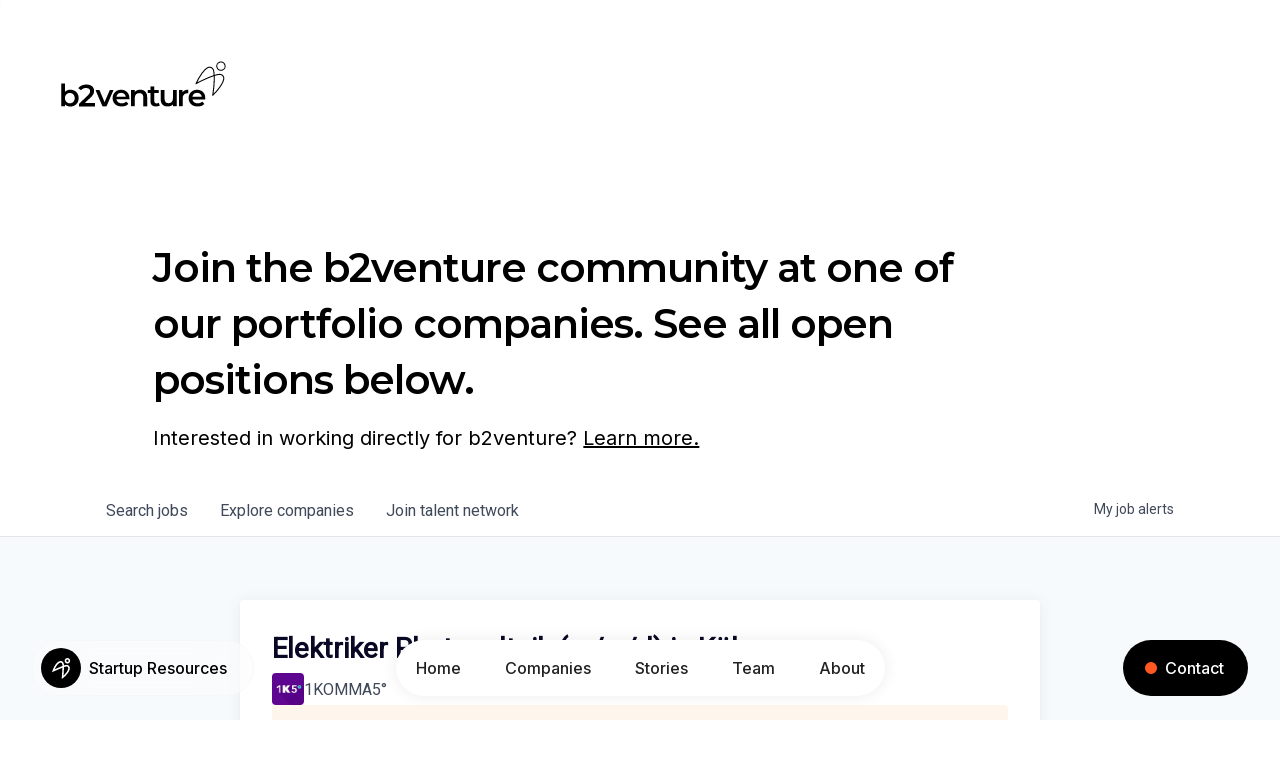

--- FILE ---
content_type: text/html; charset=utf-8
request_url: https://jobs.b2venture.vc/companies/1komma5-2/jobs/34036922-elektriker-photovoltaik-m-w-d-in-koln
body_size: 32092
content:
<!DOCTYPE html><html lang="en"><head><link rel="shortcut icon" href="https://cdn.filepicker.io/api/file/T3MVmCcTvGx6rnNhXyk6" data-next-head=""/><title data-next-head="">Elektriker Photovoltaik (m/w/d) in Köln @ 1KOMMA5° | b2venture Job Board</title><meta name="description" property="og:description" content="Search job openings across the b2venture network." data-next-head=""/><meta charSet="utf-8" data-next-head=""/><meta name="viewport" content="initial-scale=1.0, width=device-width" data-next-head=""/><link rel="apple-touch-icon" sizes="180x180" href="https://cdn.filepicker.io/api/file/T3MVmCcTvGx6rnNhXyk6" data-next-head=""/><link rel="icon" type="image/png" sizes="32x32" href="https://cdn.filepicker.io/api/file/T3MVmCcTvGx6rnNhXyk6" data-next-head=""/><link rel="icon" type="image/png" sizes="16x16" href="https://cdn.filepicker.io/api/file/T3MVmCcTvGx6rnNhXyk6" data-next-head=""/><link rel="shortcut icon" href="https://cdn.filepicker.io/api/file/T3MVmCcTvGx6rnNhXyk6" data-next-head=""/><meta name="url" property="og:url" content="https://jobs.b2venture.vc" data-next-head=""/><meta name="type" property="og:type" content="website" data-next-head=""/><meta name="title" property="og:title" content="b2venture Job Board" data-next-head=""/><meta name="image" property="og:image" content="http://cdn.filepicker.io/api/file/b0q9DmEHTMaZFKFmXU3a" data-next-head=""/><meta name="secure_url" property="og:image:secure_url" content="https://cdn.filepicker.io/api/file/b0q9DmEHTMaZFKFmXU3a" data-next-head=""/><meta name="twitter:card" content="summary_large_image" data-next-head=""/><meta name="twitter:image" content="https://cdn.filepicker.io/api/file/b0q9DmEHTMaZFKFmXU3a" data-next-head=""/><meta name="twitter:title" content="b2venture Job Board" data-next-head=""/><meta name="twitter:description" content="Search job openings across the b2venture network." data-next-head=""/><meta name="google-site-verification" content="CQNnZQRH0dvJgCqWABp64ULhLI69C53ULhWdJemAW_w" data-next-head=""/><script>!function(){var analytics=window.analytics=window.analytics||[];if(!analytics.initialize)if(analytics.invoked)window.console&&console.error&&console.error("Segment snippet included twice.");else{analytics.invoked=!0;analytics.methods=["trackSubmit","trackClick","trackLink","trackForm","pageview","identify","reset","group","track","ready","alias","debug","page","once","off","on","addSourceMiddleware","addIntegrationMiddleware","setAnonymousId","addDestinationMiddleware"];analytics.factory=function(e){return function(){if(window.analytics.initialized)return window.analytics[e].apply(window.analytics,arguments);var i=Array.prototype.slice.call(arguments);i.unshift(e);analytics.push(i);return analytics}};for(var i=0;i<analytics.methods.length;i++){var key=analytics.methods[i];analytics[key]=analytics.factory(key)}analytics.load=function(key,i){var t=document.createElement("script");t.type="text/javascript";t.async=!0;t.src="https://an.getro.com/analytics.js/v1/" + key + "/analytics.min.js";var n=document.getElementsByTagName("script")[0];n.parentNode.insertBefore(t,n);analytics._loadOptions=i};analytics._writeKey="VKRqdgSBA3lFoZSlbeHbrzqQkLPBcP7W";;analytics.SNIPPET_VERSION="4.16.1";
analytics.load("VKRqdgSBA3lFoZSlbeHbrzqQkLPBcP7W");

}}();</script><link rel="stylesheet" href="https://cdn-customers.getro.com/b2venture/style.react.css??v=e2e07cf66c16dd27219fe7ec4d3c7b7ec360d381"/><link rel="preload" href="https://cdn.getro.com/assets/_next/static/css/b1414ae24606c043.css" as="style"/><link rel="stylesheet" href="https://cdn.getro.com/assets/_next/static/css/b1414ae24606c043.css" data-n-g=""/><noscript data-n-css=""></noscript><script defer="" nomodule="" src="https://cdn.getro.com/assets/_next/static/chunks/polyfills-42372ed130431b0a.js"></script><script id="jquery" src="https://ajax.googleapis.com/ajax/libs/jquery/3.6.0/jquery.min.js" defer="" data-nscript="beforeInteractive"></script><script src="https://cdn.getro.com/assets/_next/static/chunks/webpack-13401e6578afde49.js" defer=""></script><script src="https://cdn.getro.com/assets/_next/static/chunks/framework-a008f048849dfc11.js" defer=""></script><script src="https://cdn.getro.com/assets/_next/static/chunks/main-20184c2c7bd0fe0a.js" defer=""></script><script src="https://cdn.getro.com/assets/_next/static/chunks/pages/_app-52002506ec936253.js" defer=""></script><script src="https://cdn.getro.com/assets/_next/static/chunks/a86620fd-3b4606652f1c2476.js" defer=""></script><script src="https://cdn.getro.com/assets/_next/static/chunks/8230-afd6e299f7a6ae33.js" defer=""></script><script src="https://cdn.getro.com/assets/_next/static/chunks/4000-0acb5a82151cbee6.js" defer=""></script><script src="https://cdn.getro.com/assets/_next/static/chunks/9091-5cd776e8ee5ad3a3.js" defer=""></script><script src="https://cdn.getro.com/assets/_next/static/chunks/1637-66b68fc38bc6d10a.js" defer=""></script><script src="https://cdn.getro.com/assets/_next/static/chunks/3676-4975c339fc5bc499.js" defer=""></script><script src="https://cdn.getro.com/assets/_next/static/chunks/9358-87cc633cf780c23e.js" defer=""></script><script src="https://cdn.getro.com/assets/_next/static/chunks/9117-6f216abbf55ba8cd.js" defer=""></script><script src="https://cdn.getro.com/assets/_next/static/chunks/1446-b10012f4e22f3c87.js" defer=""></script><script src="https://cdn.getro.com/assets/_next/static/chunks/5355-7de2c819d8cad6ea.js" defer=""></script><script src="https://cdn.getro.com/assets/_next/static/chunks/9582-518ab6ebe5bdae78.js" defer=""></script><script src="https://cdn.getro.com/assets/_next/static/chunks/pages/companies/%5BcompanySlug%5D/jobs/%5BjobSlug%5D-9a484f2bf7b6c05f.js" defer=""></script><script src="https://cdn.getro.com/assets/_next/static/sFy2epgoHzjC0mIw-ELqy/_buildManifest.js" defer=""></script><script src="https://cdn.getro.com/assets/_next/static/sFy2epgoHzjC0mIw-ELqy/_ssgManifest.js" defer=""></script><meta name="sentry-trace" content="9553ccee9d0ed5999c0bb728bd3b4778-26ace335c4ad4d4d-0"/><meta name="baggage" content="sentry-environment=production,sentry-release=556251c452b10cc7b7bb587e4f99dbd356cfc43f,sentry-public_key=99c84790fa184cf49c16c34cd7113f75,sentry-trace_id=9553ccee9d0ed5999c0bb728bd3b4778,sentry-org_id=129958,sentry-sampled=false,sentry-sample_rand=0.2730139963475591,sentry-sample_rate=0.033"/><style data-styled="" data-styled-version="5.3.11">.gVRrUK{box-sizing:border-box;margin:0;min-width:0;font-family:-apple-system,BlinkMacSystemFont,'Segoe UI','Roboto','Oxygen','Ubuntu','Cantarell','Fira Sans','Droid Sans','Helvetica Neue','sans-serif';font-weight:400;font-style:normal;font-size:16px;color:#3F495A;}/*!sc*/
.fyPcag{box-sizing:border-box;margin:0;min-width:0;background-color:#F7FAFC;min-height:100vh;-webkit-flex-direction:column;-ms-flex-direction:column;flex-direction:column;-webkit-align-items:stretch;-webkit-box-align:stretch;-ms-flex-align:stretch;align-items:stretch;}/*!sc*/
.dKubqp{box-sizing:border-box;margin:0;min-width:0;}/*!sc*/
.elbZCm{box-sizing:border-box;margin:0;min-width:0;width:100%;}/*!sc*/
.dFKghv{box-sizing:border-box;margin:0;min-width:0;box-shadow:0 1px 0 0 #e5e5e5;-webkit-flex-direction:row;-ms-flex-direction:row;flex-direction:row;width:100%;background-color:#ffffff;}/*!sc*/
.byBMUo{box-sizing:border-box;margin:0;min-width:0;max-width:100%;width:100%;margin-left:auto;margin-right:auto;}/*!sc*/
@media screen and (min-width:40em){.byBMUo{width:100%;}}/*!sc*/
@media screen and (min-width:65em){.byBMUo{width:1100px;}}/*!sc*/
.bhqgWy{box-sizing:border-box;margin:0;min-width:0;color:#4900FF;position:relative;-webkit-text-decoration:none;text-decoration:none;-webkit-transition:all ease 0.3s;transition:all ease 0.3s;text-transform:capitalize;-webkit-order:0;-ms-flex-order:0;order:0;padding-left:8px;padding-right:8px;padding-top:16px;padding-bottom:16px;font-size:16px;color:#3F495A;display:-webkit-box;display:-webkit-flex;display:-ms-flexbox;display:flex;-webkit-align-items:baseline;-webkit-box-align:baseline;-ms-flex-align:baseline;align-items:baseline;}/*!sc*/
@media screen and (min-width:40em){.bhqgWy{text-transform:capitalize;}}/*!sc*/
@media screen and (min-width:65em){.bhqgWy{text-transform:unset;}}/*!sc*/
.bhqgWy span{display:none;}/*!sc*/
.bhqgWy::after{content:'';position:absolute;left:0;right:0;bottom:0;height:0.125rem;background-color:#4900FF;opacity:0;-webkit-transition:opacity 0.3s;transition:opacity 0.3s;}/*!sc*/
.bhqgWy:hover{color:#3F495A;}/*!sc*/
.bhqgWy:active{background-color:#F7FAFC;-webkit-transform:scale(.94);-ms-transform:scale(.94);transform:scale(.94);}/*!sc*/
.bhqgWy.active{font-weight:600;color:#090925;}/*!sc*/
.bhqgWy.active::after{opacity:1;}/*!sc*/
@media screen and (min-width:40em){.bhqgWy{padding-left:16px;padding-right:16px;}}/*!sc*/
.ekJmTQ{box-sizing:border-box;margin:0;min-width:0;display:none;}/*!sc*/
@media screen and (min-width:40em){.ekJmTQ{display:none;}}/*!sc*/
@media screen and (min-width:65em){.ekJmTQ{display:inline-block;}}/*!sc*/
.fWatEX{box-sizing:border-box;margin:0;min-width:0;color:#4900FF;position:relative;-webkit-text-decoration:none;text-decoration:none;-webkit-transition:all ease 0.3s;transition:all ease 0.3s;text-transform:capitalize;-webkit-order:1;-ms-flex-order:1;order:1;padding-left:8px;padding-right:8px;padding-top:16px;padding-bottom:16px;font-size:16px;color:#3F495A;display:-webkit-box;display:-webkit-flex;display:-ms-flexbox;display:flex;-webkit-align-items:baseline;-webkit-box-align:baseline;-ms-flex-align:baseline;align-items:baseline;}/*!sc*/
@media screen and (min-width:40em){.fWatEX{text-transform:capitalize;}}/*!sc*/
@media screen and (min-width:65em){.fWatEX{text-transform:unset;}}/*!sc*/
.fWatEX span{display:none;}/*!sc*/
.fWatEX::after{content:'';position:absolute;left:0;right:0;bottom:0;height:0.125rem;background-color:#4900FF;opacity:0;-webkit-transition:opacity 0.3s;transition:opacity 0.3s;}/*!sc*/
.fWatEX:hover{color:#3F495A;}/*!sc*/
.fWatEX:active{background-color:#F7FAFC;-webkit-transform:scale(.94);-ms-transform:scale(.94);transform:scale(.94);}/*!sc*/
.fWatEX.active{font-weight:600;color:#090925;}/*!sc*/
.fWatEX.active::after{opacity:1;}/*!sc*/
@media screen and (min-width:40em){.fWatEX{padding-left:16px;padding-right:16px;}}/*!sc*/
.eOYVLz{box-sizing:border-box;margin:0;min-width:0;color:#4900FF;position:relative;-webkit-text-decoration:none;text-decoration:none;-webkit-transition:all ease 0.3s;transition:all ease 0.3s;text-transform:unset;-webkit-order:2;-ms-flex-order:2;order:2;padding-left:8px;padding-right:8px;padding-top:16px;padding-bottom:16px;font-size:16px;color:#3F495A;display:-webkit-box;display:-webkit-flex;display:-ms-flexbox;display:flex;-webkit-align-items:center;-webkit-box-align:center;-ms-flex-align:center;align-items:center;}/*!sc*/
.eOYVLz span{display:none;}/*!sc*/
.eOYVLz::after{content:'';position:absolute;left:0;right:0;bottom:0;height:0.125rem;background-color:#4900FF;opacity:0;-webkit-transition:opacity 0.3s;transition:opacity 0.3s;}/*!sc*/
.eOYVLz:hover{color:#3F495A;}/*!sc*/
.eOYVLz:active{background-color:#F7FAFC;-webkit-transform:scale(.94);-ms-transform:scale(.94);transform:scale(.94);}/*!sc*/
.eOYVLz.active{font-weight:600;color:#090925;}/*!sc*/
.eOYVLz.active::after{opacity:1;}/*!sc*/
@media screen and (min-width:40em){.eOYVLz{padding-left:16px;padding-right:16px;}}/*!sc*/
.jQZwAb{box-sizing:border-box;margin:0;min-width:0;display:inline-block;}/*!sc*/
@media screen and (min-width:40em){.jQZwAb{display:inline-block;}}/*!sc*/
@media screen and (min-width:65em){.jQZwAb{display:none;}}/*!sc*/
.ioCEHO{box-sizing:border-box;margin:0;min-width:0;margin-left:auto;margin-right:16px;text-align:left;-webkit-flex-direction:column;-ms-flex-direction:column;flex-direction:column;-webkit-order:9999;-ms-flex-order:9999;order:9999;}/*!sc*/
@media screen and (min-width:40em){.ioCEHO{margin-right:16px;}}/*!sc*/
@media screen and (min-width:65em){.ioCEHO{margin-right:0;}}/*!sc*/
.iJaGyT{box-sizing:border-box;margin:0;min-width:0;position:relative;cursor:pointer;-webkit-transition:all ease 0.3s;transition:all ease 0.3s;border-radius:4px;font-size:16px;font-weight:500;display:-webkit-box;display:-webkit-flex;display:-ms-flexbox;display:flex;-webkit-tap-highlight-color:transparent;-webkit-align-items:center;-webkit-box-align:center;-ms-flex-align:center;align-items:center;font-family:-apple-system,BlinkMacSystemFont,'Segoe UI','Roboto','Oxygen','Ubuntu','Cantarell','Fira Sans','Droid Sans','Helvetica Neue','sans-serif';color:#3F495A;background-color:#FFFFFF;border-style:solid;border-color:#A3B1C2;border-width:1px;border:none;border-color:transparent;width:small;height:small;margin-top:8px;padding:8px 16px;padding-right:0;-webkit-align-self:center;-ms-flex-item-align:center;align-self:center;font-size:14px;}/*!sc*/
.iJaGyT:active{-webkit-transform:scale(.94);-ms-transform:scale(.94);transform:scale(.94);box-shadow:inset 0px 1.875px 1.875px rgba(0,0,0,0.12);}/*!sc*/
.iJaGyT:disabled{color:#A3B1C2;}/*!sc*/
.iJaGyT:hover{background-color:#F7FAFC;}/*!sc*/
.iJaGyT [role="progressbar"] > div > div{border-color:rgba(63,73,90,0.2);border-top-color:#090925;}/*!sc*/
@media screen and (min-width:40em){.iJaGyT{border-color:#A3B1C2;}}/*!sc*/
@media screen and (min-width:40em){.iJaGyT{padding-right:16px;}}/*!sc*/
.jUfIjB{box-sizing:border-box;margin:0;min-width:0;display:none;}/*!sc*/
@media screen and (min-width:40em){.jUfIjB{display:block;}}/*!sc*/
.iqghoL{box-sizing:border-box;margin:0;min-width:0;margin-left:auto !important;margin-right:auto !important;box-sizing:border-box;max-width:100%;position:static;z-index:1;margin-left:auto;margin-right:auto;width:100%;padding-top:0;padding-left:16px;padding-right:16px;padding-bottom:64px;}/*!sc*/
@media screen and (min-width:40em){.iqghoL{width:100%;}}/*!sc*/
@media screen and (min-width:65em){.iqghoL{width:1132px;}}/*!sc*/
.ebGWQq{box-sizing:border-box;margin:0;min-width:0;-webkit-box-pack:justify;-webkit-justify-content:space-between;-ms-flex-pack:justify;justify-content:space-between;margin-bottom:24px;-webkit-flex-direction:column;-ms-flex-direction:column;flex-direction:column;width:100%;}/*!sc*/
@media screen and (min-width:40em){.ebGWQq{-webkit-flex-direction:row;-ms-flex-direction:row;flex-direction:row;}}/*!sc*/
@media screen and (min-width:65em){.ebGWQq{-webkit-flex-direction:row;-ms-flex-direction:row;flex-direction:row;}}/*!sc*/
.dsHaKT{box-sizing:border-box;margin:0;min-width:0;gap:24px;-webkit-flex-direction:column;-ms-flex-direction:column;flex-direction:column;width:100%;}/*!sc*/
.iaKmHE{box-sizing:border-box;margin:0;min-width:0;font-size:28px;margin-bottom:8px;color:#090925;}/*!sc*/
.iKYCNv{box-sizing:border-box;margin:0;min-width:0;-webkit-column-gap:8px;column-gap:8px;cursor:pointer;-webkit-align-items:center;-webkit-box-align:center;-ms-flex-align:center;align-items:center;}/*!sc*/
.iKYCNv color{main:#3F495A;dark:#090925;subtle:#67738B;placeholder:#8797AB;link:#3F495A;link-accent:#4900FF;error:#D90218;}/*!sc*/
.hRzXmX{box-sizing:border-box;margin:0;min-width:0;width:32px;}/*!sc*/
.ijjZxr{box-sizing:border-box;margin:0;min-width:0;margin-bottom:16px;}/*!sc*/
.kGAAEy{box-sizing:border-box;margin:0;min-width:0;-webkit-flex-direction:column;-ms-flex-direction:column;flex-direction:column;gap:8px;}/*!sc*/
.dkjSzf{box-sizing:border-box;margin:0;min-width:0;font-weight:600;font-size:14px;color:#090925;}/*!sc*/
.eRlSKr{box-sizing:border-box;margin:0;min-width:0;color:#3F495A!important;font-weight:500;}/*!sc*/
.lhPfhV{box-sizing:border-box;margin:0;min-width:0;-webkit-column-gap:8px;column-gap:8px;-webkit-box-pack:justify;-webkit-justify-content:space-between;-ms-flex-pack:justify;justify-content:space-between;}/*!sc*/
.hQNFTd{box-sizing:border-box;margin:0;min-width:0;row-gap:8px;-webkit-flex-direction:column;-ms-flex-direction:column;flex-direction:column;}/*!sc*/
.fLzXDu{box-sizing:border-box;margin:0;min-width:0;font-size:14px;color:#67738B;}/*!sc*/
.crBMPy{box-sizing:border-box;margin:0;min-width:0;margin-top:40px;}/*!sc*/
.crBMPy li:not(:last-child){margin-bottom:8px;}/*!sc*/
.crBMPy p,.crBMPy span,.crBMPy div,.crBMPy li,.crBMPy ol,.crBMPy ul{color:#3F495A;font-size:16px!important;line-height:140%!important;margin:0 auto 16px;}/*!sc*/
.crBMPy h1,.crBMPy h2,.crBMPy h3,.crBMPy h4,.crBMPy h5,.crBMPy h6{color:#090925;}/*!sc*/
.crBMPy h4,.crBMPy h5,.crBMPy h6{font-size:16px;margin:0 auto 16px;}/*!sc*/
.crBMPy h1:not(:first-child){font-size:24px;margin:48px auto 16px;}/*!sc*/
.crBMPy h2:not(:first-child){font-size:20px;margin:32px auto 16px;}/*!sc*/
.crBMPy h3:not(:first-child){font-size:18px;margin:24px auto 16px;}/*!sc*/
.crBMPy ul{padding:0 0 0 32px;}/*!sc*/
.crBMPy a{color:#3F495A !important;}/*!sc*/
.iIGtVd{box-sizing:border-box;margin:0;min-width:0;max-width:600px;margin:0 auto;}/*!sc*/
.friAmK{box-sizing:border-box;margin:0;min-width:0;padding-bottom:40px;margin-top:40px;}/*!sc*/
.bOyPTM{box-sizing:border-box;margin:0;min-width:0;gap:40px;margin-top:40px;-webkit-align-items:center;-webkit-box-align:center;-ms-flex-align:center;align-items:center;-webkit-box-pack:justify;-webkit-justify-content:space-between;-ms-flex-pack:justify;justify-content:space-between;-webkit-flex-direction:column;-ms-flex-direction:column;flex-direction:column;}/*!sc*/
@media screen and (min-width:40em){.bOyPTM{-webkit-flex-direction:row;-ms-flex-direction:row;flex-direction:row;}}/*!sc*/
.kkTXM{box-sizing:border-box;margin:0;min-width:0;-webkit-text-decoration-line:underline;text-decoration-line:underline;cursor:pointer;display:block;text-align:center;color:#3F495A !important;font-size:14px;line-height:22px;}/*!sc*/
.fIUOoG{box-sizing:border-box;margin:0;min-width:0;justify-self:flex-end;margin-top:auto;-webkit-flex-direction:row;-ms-flex-direction:row;flex-direction:row;width:100%;background-color:transparent;padding-top:32px;padding-bottom:32px;}/*!sc*/
.Jizzq{box-sizing:border-box;margin:0;min-width:0;width:100%;margin-left:auto;margin-right:auto;-webkit-flex-direction:column;-ms-flex-direction:column;flex-direction:column;text-align:center;}/*!sc*/
@media screen and (min-width:40em){.Jizzq{width:1100px;}}/*!sc*/
.fONCsf{box-sizing:border-box;margin:0;min-width:0;color:#4900FF;-webkit-align-self:center;-ms-flex-item-align:center;align-self:center;margin-bottom:16px;color:#090925;width:120px;}/*!sc*/
.bfORaf{box-sizing:border-box;margin:0;min-width:0;color:currentColor;width:100%;height:auto;}/*!sc*/
.gkPOSa{box-sizing:border-box;margin:0;min-width:0;-webkit-flex-direction:row;-ms-flex-direction:row;flex-direction:row;-webkit-box-pack:center;-webkit-justify-content:center;-ms-flex-pack:center;justify-content:center;-webkit-flex-wrap:wrap;-ms-flex-wrap:wrap;flex-wrap:wrap;}/*!sc*/
.hDtUlk{box-sizing:border-box;margin:0;min-width:0;-webkit-appearance:none;-moz-appearance:none;appearance:none;display:inline-block;text-align:center;line-height:inherit;-webkit-text-decoration:none;text-decoration:none;font-size:inherit;padding-left:16px;padding-right:16px;padding-top:8px;padding-bottom:8px;color:#ffffff;background-color:#4900FF;border:none;border-radius:4px;padding-left:8px;padding-right:8px;font-size:16px;position:relative;z-index:2;cursor:pointer;-webkit-transition:all ease 0.3s;transition:all ease 0.3s;border-radius:4px;font-weight:500;display:-webkit-box;display:-webkit-flex;display:-ms-flexbox;display:flex;-webkit-tap-highlight-color:transparent;-webkit-align-items:center;-webkit-box-align:center;-ms-flex-align:center;align-items:center;font-family:-apple-system,BlinkMacSystemFont,'Segoe UI','Roboto','Oxygen','Ubuntu','Cantarell','Fira Sans','Droid Sans','Helvetica Neue','sans-serif';color:#3F495A;background-color:transparent;border-style:solid;border-color:#A3B1C2;border-width:1px;border:none;-webkit-box-pack:unset;-webkit-justify-content:unset;-ms-flex-pack:unset;justify-content:unset;-webkit-text-decoration:none;text-decoration:none;white-space:nowrap;margin-right:16px;padding:0;color:#67738B;padding-top:4px;padding-bottom:4px;font-size:12px;}/*!sc*/
.hDtUlk:active{-webkit-transform:scale(.94);-ms-transform:scale(.94);transform:scale(.94);box-shadow:inset 0px 1.875px 1.875px rgba(0,0,0,0.12);}/*!sc*/
.hDtUlk:disabled{color:#A3B1C2;}/*!sc*/
.hDtUlk:hover{-webkit-text-decoration:underline;text-decoration:underline;}/*!sc*/
.hDtUlk [role="progressbar"] > div > div{border-color:rgba(63,73,90,0.2);border-top-color:#090925;}/*!sc*/
data-styled.g1[id="sc-aXZVg"]{content:"gVRrUK,fyPcag,dKubqp,elbZCm,dFKghv,byBMUo,bhqgWy,ekJmTQ,fWatEX,eOYVLz,jQZwAb,ioCEHO,iJaGyT,jUfIjB,iqghoL,ebGWQq,dsHaKT,iaKmHE,iKYCNv,hRzXmX,ijjZxr,kGAAEy,dkjSzf,eRlSKr,lhPfhV,hQNFTd,fLzXDu,crBMPy,iIGtVd,friAmK,bOyPTM,kkTXM,fIUOoG,Jizzq,fONCsf,bfORaf,gkPOSa,hDtUlk,"}/*!sc*/
.fteAEG{display:-webkit-box;display:-webkit-flex;display:-ms-flexbox;display:flex;}/*!sc*/
data-styled.g2[id="sc-gEvEer"]{content:"fteAEG,"}/*!sc*/
.eBWkFz{box-sizing:border-box;margin:0;min-width:0;padding:32px;box-shadow:0px 1px 2px 0px rgba(27,36,50,0.04),0px 1px 16px 0px rgba(27,36,50,0.06);border-radius:4px;background-color:#FFFFFF;margin-left:auto;margin-right:auto;width:100%;-webkit-flex-direction:column;-ms-flex-direction:column;flex-direction:column;padding-left:16px;padding-right:16px;margin-top:64px;max-width:800px;margin-left:auto;margin-right:auto;}/*!sc*/
@media screen and (min-width:40em){.eBWkFz{padding-left:32px;padding-right:32px;}}/*!sc*/
.jBogQf{box-sizing:border-box;margin:0;min-width:0;position:relative;width:100%;-webkit-align-items:start;-webkit-box-align:start;-ms-flex-align:start;align-items:start;}/*!sc*/
.ddKpAl{box-sizing:border-box;margin:0;min-width:0;-webkit-flex:1 1;-ms-flex:1 1;flex:1 1;}/*!sc*/
.VWXkL{box-sizing:border-box;margin:0;min-width:0;position:relative;font-weight:500;color:#3F495A;height:100%;width:100%;border-radius:4px;}/*!sc*/
.cVYRew{box-sizing:border-box;margin:0;min-width:0;max-width:100%;height:auto;border-radius:4px;overflow:hidden;object-fit:contain;width:100%;height:100%;}/*!sc*/
.hPknKP{box-sizing:border-box;margin:0;min-width:0;background-color:#FEF5EC;text-align:left;-webkit-align-items:flex-start;-webkit-box-align:flex-start;-ms-flex-align:flex-start;align-items:flex-start;-webkit-flex:0 0 auto;-ms-flex:0 0 auto;flex:0 0 auto;padding:16px;border-radius:4px;line-height:1.4;gap:16px;}/*!sc*/
.jDfdPi{box-sizing:border-box;margin:0;min-width:0;height:20px;width:20px;}/*!sc*/
.kgAlEH{box-sizing:border-box;margin:0;min-width:0;color:#DE7B02;-webkit-align-items:center;-webkit-box-align:center;-ms-flex-align:center;align-items:center;-webkit-flex:0 0 auto;-ms-flex:0 0 auto;flex:0 0 auto;}/*!sc*/
.cYMjnh{box-sizing:border-box;margin:0;min-width:0;font-weight:500;font-size:14px;color:#3F495A;}/*!sc*/
.exMvxQ{box-sizing:border-box;margin:0;min-width:0;-webkit-text-decoration:none;text-decoration:none;color:currentColor;width:100%;height:auto;}/*!sc*/
data-styled.g3[id="sc-eqUAAy"]{content:"eBWkFz,jBogQf,ddKpAl,VWXkL,cVYRew,hPknKP,jDfdPi,kgAlEH,cYMjnh,exMvxQ,"}/*!sc*/
.gQycbC{display:-webkit-box;display:-webkit-flex;display:-ms-flexbox;display:flex;}/*!sc*/
data-styled.g4[id="sc-fqkvVR"]{content:"gQycbC,"}/*!sc*/
</style></head><body id="main-wrapper" class="custom-design-b2venture"><div id="root"></div><div id="__next"><div class="sc-aXZVg gVRrUK"><div class="" style="position:fixed;top:0;left:0;height:2px;background:transparent;z-index:99999999999;width:100%"><div class="" style="height:100%;background:#4900FF;transition:all 500ms ease;width:0%"><div style="box-shadow:0 0 10px #4900FF, 0 0 10px #4900FF;width:5%;opacity:1;position:absolute;height:100%;transition:all 500ms ease;transform:rotate(3deg) translate(0px, -4px);left:-10rem"></div></div></div><div id="wlc-main" class="sc-aXZVg sc-gEvEer fyPcag fteAEG network-container"><div data-testid="custom-header" id="b2venture-custom-header" class="sc-aXZVg dKubqp b2venture-custom-part">
<div class="cd-wrapper body">
  <div class="logo-container-lottie wf-section">
    <div class="_1440-container left" >
      <div class="logo-header-wrapper">
        <a
          href="https://www.b2venture.vc/"
          aria-current="page"
          class="logo-link-wrapper w-inline-block w--current"
          ><div
            data-w-id="e2cb7f7e-3c8e-594b-80e2-92333c0503ce"
            data-is-ix2-target="1"
            class="logo-lottie-animation"
            data-animation-type="lottie"
            data-src="https://assets-global.website-files.com/63e0fe09af2c8765b5730267/6405eea21f85c3026443270b_btvlogo_lottie_neu_.json"
            data-loop="1"
            data-direction="1"
            data-autoplay="0"
            data-renderer="svg"
            data-default-duration="3.9706371422432745"
            data-duration="0"
          >
            <svg
              xmlns="http://www.w3.org/2000/svg"
              viewBox="0 0 1020 420"
              width="1020"
              height="420"
              preserveAspectRatio="xMidYMid meet"
              style="
                width: 100%;
                height: 100%;
                transform: translate3d(0px, 0px, 0px);
              "
            >
              <defs>
                <clipPath id="__lottie_element_4">
                  <rect width="1020" height="420" x="0" y="0"></rect>
                </clipPath>
                <mask id="__lottie_element_11" mask-type="alpha">
                  <g
                    transform="matrix(1,0,0,1,30,77.5)"
                    opacity="1"
                    style="display: block"
                  >
                    <g
                      opacity="1"
                      transform="matrix(1,0,0,1,252.4499969482422,215.093994140625)"
                    >
                      <path
                        fill="rgb(0,0,0)"
                        fill-opacity="1"
                        d=" M31.25,-48 C31.25,-48 0.3499999940395355,23.200000762939453 0.3499999940395355,23.200000762939453 C0.3499999940395355,23.200000762939453 -29.549999237060547,-48 -29.549999237060547,-48 C-29.549999237060547,-48 -52.75,-48 -52.75,-48 C-52.75,-48 -11.550000190734863,48 -11.550000190734863,48 C-11.550000190734863,48 11.649999618530273,48 11.649999618530273,48 C11.649999618530273,48 52.75,-48 52.75,-48 C52.75,-48 31.25,-48 31.25,-48z"
                      ></path>
                    </g>
                    <g
                      opacity="1"
                      transform="matrix(1,0,0,1,348.8500061035156,214.99400329589844)"
                    >
                      <path
                        fill="rgb(0,0,0)"
                        fill-opacity="1"
                        d=" M-23.850000381469727,-17.399999618530273 C-21.549999237060547,-21.700000762939453 -18.350000381469727,-25 -14.050000190734863,-27.399999618530273 C-9.75,-29.700000762939453 -4.949999809265137,-30.899999618530273 0.44999998807907104,-30.899999618530273 C5.949999809265137,-30.899999618530273 10.75,-29.700000762939453 14.850000381469727,-27.399999618530273 C18.950000762939453,-25.100000381469727 22.149999618530273,-21.799999237060547 24.450000762939453,-17.5 C26.049999237060547,-14.5 27.049999237060547,-11.199999809265137 27.549999237060547,-7.699999809265137 C27.549999237060547,-7.699999809265137 -26.850000381469727,-7.699999809265137 -26.850000381469727,-7.699999809265137 C-26.350000381469727,-11.199999809265137 -25.350000381469727,-14.399999618530273 -23.850000381469727,-17.399999618530273z M25.450000762939453,-43 C18.149999618530273,-47.099998474121094 9.850000381469727,-49.20000076293945 0.44999998807907104,-49.20000076293945 C-9.149999618530273,-49.20000076293945 -17.649999618530273,-47.099998474121094 -25.149999618530273,-42.79999923706055 C-32.650001525878906,-38.5 -38.54999923706055,-32.70000076293945 -42.75,-25.399999618530273 C-47.04999923706055,-18 -49.150001525878906,-9.600000381469727 -49.150001525878906,0 C-49.150001525878906,9.600000381469727 -46.95000076293945,18.100000381469727 -42.54999923706055,25.399999618530273 C-38.150001525878906,32.79999923706055 -32.04999923706055,38.599998474121094 -24.049999237060547,42.79999923706055 C-16.049999237060547,47.099998474121094 -6.75,49.20000076293945 3.950000047683716,49.20000076293945 C12.350000381469727,49.20000076293945 19.75,47.900001525878906 26.350000381469727,45.20000076293945 C32.849998474121094,42.599998474121094 38.349998474121094,38.70000076293945 42.849998474121094,33.70000076293945 C42.849998474121094,33.70000076293945 30.649999618530273,19.700000762939453 30.649999618530273,19.700000762939453 C27.25,23.200000762939453 23.450000762939453,25.799999237060547 19.149999618530273,27.600000381469727 C14.850000381469727,29.399999618530273 9.949999809265137,30.299999237060547 4.550000190734863,30.299999237060547 C-1.850000023841858,30.299999237060547 -7.349999904632568,29.100000381469727 -12.149999618530273,26.600000381469727 C-16.950000762939453,24.100000381469727 -20.649999618530273,20.700000762939453 -23.25,16.299999237060547 C-24.850000381469727,13.5 -25.950000762939453,10.399999618530273 -26.549999237060547,7.099999904632568 C-26.549999237060547,7.099999904632568 48.75,7.099999904632568 48.75,7.099999904632568 C48.849998474121094,6.099999904632568 48.95000076293945,5 49.04999923706055,3.799999952316284 C49.150001525878906,2.5 49.150001525878906,1.5 49.150001525878906,0.699999988079071 C49.150001525878906,-9.5 47.04999923706055,-18.299999237060547 42.849998474121094,-25.700000762939453 C38.45000076293945,-33.099998474121094 32.75,-38.79999923706055 25.450000762939453,-43z"
                      ></path>
                    </g>
                    <g
                      opacity="1"
                      transform="matrix(1,0,0,1,454.1499938964844,214.44400024414062)"
                    >
                      <path
                        fill="rgb(0,0,0)"
                        fill-opacity="1"
                        d=" M27.75,-44.150001525878906 C21.850000381469727,-47.150001525878906 14.949999809265137,-48.650001525878906 7.150000095367432,-48.650001525878906 C-1.25,-48.650001525878906 -8.649999618530273,-46.95000076293945 -15.050000190734863,-43.650001525878906 C-19.350000381469727,-41.349998474121094 -22.850000381469727,-38.45000076293945 -25.75,-34.95000076293945 C-25.75,-34.95000076293945 -25.75,-47.45000076293945 -25.75,-47.45000076293945 C-25.75,-47.45000076293945 -47.150001525878906,-47.45000076293945 -47.150001525878906,-47.45000076293945 C-47.150001525878906,-47.45000076293945 -47.150001525878906,48.54999923706055 -47.150001525878906,48.54999923706055 C-47.150001525878906,48.54999923706055 -24.850000381469727,48.54999923706055 -24.850000381469727,48.54999923706055 C-24.850000381469727,48.54999923706055 -24.850000381469727,0.05000000074505806 -24.850000381469727,0.05000000074505806 C-24.850000381469727,-6.449999809265137 -23.75,-11.75 -21.549999237060547,-16.049999237060547 C-19.350000381469727,-20.25 -16.149999618530273,-23.450000762939453 -12.149999618530273,-25.649999618530273 C-8.050000190734863,-27.75 -3.450000047683716,-28.850000381469727 1.850000023841858,-28.850000381469727 C9.149999618530273,-28.850000381469727 14.75,-26.75 18.75,-22.549999237060547 C22.75,-18.350000381469727 24.649999618530273,-12.050000190734863 24.649999618530273,-3.450000047683716 C24.649999618530273,-3.450000047683716 24.649999618530273,48.650001525878906 24.649999618530273,48.650001525878906 C24.649999618530273,48.650001525878906 47.150001525878906,48.650001525878906 47.150001525878906,48.650001525878906 C47.150001525878906,48.650001525878906 47.150001525878906,-6.349999904632568 47.150001525878906,-6.349999904632568 C47.150001525878906,-16.049999237060547 45.349998474121094,-24.049999237060547 41.849998474121094,-30.25 C38.349998474121094,-36.54999923706055 33.650001525878906,-41.150001525878906 27.75,-44.150001525878906z"
                      ></path>
                    </g>
                    <g
                      opacity="1"
                      transform="matrix(1,0,0,1,539.7999877929688,205.04400634765625)"
                    >
                      <path
                        fill="rgb(0,0,0)"
                        fill-opacity="1"
                        d=" M16.600000381469727,40.75 C12.300000190734863,40.75 8.899999618530273,39.45000076293945 6.5,36.95000076293945 C4.099999904632568,34.45000076293945 2.9000000953674316,30.850000381469727 2.9000000953674316,26.350000381469727 C2.9000000953674316,26.350000381469727 2.9000000953674316,-19.350000381469727 2.9000000953674316,-19.350000381469727 C2.9000000953674316,-19.350000381469727 28.799999237060547,-19.350000381469727 28.799999237060547,-19.350000381469727 C28.799999237060547,-19.350000381469727 28.799999237060547,-37.349998474121094 28.799999237060547,-37.349998474121094 C28.799999237060547,-37.349998474121094 2.9000000953674316,-37.349998474121094 2.9000000953674316,-37.349998474121094 C2.9000000953674316,-37.349998474121094 2.9000000953674316,-59.25 2.9000000953674316,-59.25 C2.9000000953674316,-59.25 -19.399999618530273,-59.25 -19.399999618530273,-59.25 C-19.399999618530273,-59.25 -19.399999618530273,-37.349998474121094 -19.399999618530273,-37.349998474121094 C-19.399999618530273,-37.349998474121094 -35.20000076293945,-37.349998474121094 -35.20000076293945,-37.349998474121094 C-35.20000076293945,-37.349998474121094 -35.20000076293945,-19.350000381469727 -35.20000076293945,-19.350000381469727 C-35.20000076293945,-19.350000381469727 -19.399999618530273,-19.350000381469727 -19.399999618530273,-19.350000381469727 C-19.399999618530273,-19.350000381469727 -19.399999618530273,27.049999237060547 -19.399999618530273,27.049999237060547 C-19.399999618530273,37.54999923706055 -16.5,45.54999923706055 -10.800000190734863,51.04999923706055 C-5,56.54999923706055 3.0999999046325684,59.25 13.600000381469727,59.25 C17.600000381469727,59.25 21.5,58.75 25.299999237060547,57.650001525878906 C29.100000381469727,56.54999923706055 32.400001525878906,54.95000076293945 35.20000076293945,52.75 C35.20000076293945,52.75 28.700000762939453,36.75 28.700000762939453,36.75 C25.600000381469727,39.45000076293945 21.5,40.75 16.600000381469727,40.75z"
                      ></path>
                    </g>
                    <g
                      opacity="1"
                      transform="matrix(1,0,0,1,627.1500244140625,215.593994140625)"
                    >
                      <path
                        fill="rgb(0,0,0)"
                        fill-opacity="1"
                        d=" M24.350000381469727,0 C24.350000381469727,6.400000095367432 23.25,11.699999809265137 21.149999618530273,16 C18.950000762939453,20.299999237060547 15.949999809265137,23.600000381469727 11.949999809265137,25.700000762939453 C7.949999809265137,27.899999618530273 3.3499999046325684,28.899999618530273 -1.850000023841858,28.899999618530273 C-8.949999809265137,28.899999618530273 -14.449999809265137,26.799999237060547 -18.350000381469727,22.5 C-22.350000381469727,18.200000762939453 -24.25,11.899999618530273 -24.25,3.4000000953674316 C-24.25,3.4000000953674316 -24.25,-48.599998474121094 -24.25,-48.599998474121094 C-24.25,-48.599998474121094 -46.95000076293945,-48.599998474121094 -46.95000076293945,-48.599998474121094 C-46.95000076293945,-48.599998474121094 -46.95000076293945,6.199999809265137 -46.95000076293945,6.199999809265137 C-46.95000076293945,15.800000190734863 -45.150001525878906,23.700000762939453 -41.650001525878906,30 C-38.150001525878906,36.29999923706055 -33.25,41 -26.950000762939453,44 C-20.75,47.099998474121094 -13.550000190734863,48.599998474121094 -5.349999904632568,48.599998474121094 C2.049999952316284,48.599998474121094 8.949999809265137,46.900001525878906 15.149999618530273,43.599998474121094 C19.350000381469727,41.400001525878906 22.75,38.400001525878906 25.549999237060547,35 C25.549999237060547,35 25.549999237060547,47.400001525878906 25.549999237060547,47.400001525878906 C25.549999237060547,47.400001525878906 46.95000076293945,47.400001525878906 46.95000076293945,47.400001525878906 C46.95000076293945,47.400001525878906 46.95000076293945,-48.599998474121094 46.95000076293945,-48.599998474121094 C46.95000076293945,-48.599998474121094 24.450000762939453,-48.599998474121094 24.450000762939453,-48.599998474121094 C24.450000762939453,-48.599998474121094 24.450000762939453,0 24.450000762939453,0 C24.450000762939453,0 24.350000381469727,0 24.350000381469727,0z"
                      ></path>
                    </g>
                    <g
                      opacity="1"
                      transform="matrix(1,0,0,1,714,214.343994140625)"
                    >
                      <path
                        fill="rgb(0,0,0)"
                        fill-opacity="1"
                        d=" M-6.199999809265137,-33.349998474121094 C-6.199999809265137,-33.349998474121094 -6.199999809265137,-47.349998474121094 -6.199999809265137,-47.349998474121094 C-6.199999809265137,-47.349998474121094 -27.600000381469727,-47.349998474121094 -27.600000381469727,-47.349998474121094 C-27.600000381469727,-47.349998474121094 -27.600000381469727,48.650001525878906 -27.600000381469727,48.650001525878906 C-27.600000381469727,48.650001525878906 -5.300000190734863,48.650001525878906 -5.300000190734863,48.650001525878906 C-5.300000190734863,48.650001525878906 -5.300000190734863,2.25 -5.300000190734863,2.25 C-5.300000190734863,-7.849999904632568 -2.799999952316284,-15.350000381469727 2.299999952316284,-20.25 C7.300000190734863,-25.149999618530273 14.199999809265137,-27.649999618530273 22.799999237060547,-27.649999618530273 C23.5,-27.649999618530273 24.299999237060547,-27.649999618530273 25.100000381469727,-27.549999237060547 C25.899999618530273,-27.450000762939453 26.799999237060547,-27.350000381469727 27.600000381469727,-27.25 C27.600000381469727,-27.25 27.600000381469727,-48.650001525878906 27.600000381469727,-48.650001525878906 C18.600000381469727,-48.650001525878906 11,-46.95000076293945 4.800000190734863,-43.54999923706055 C0.10000000149011612,-40.849998474121094 -3.5,-37.54999923706055 -6.199999809265137,-33.349998474121094z"
                      ></path>
                    </g>
                    <g
                      opacity="1"
                      transform="matrix(1,0,0,1,792.0999755859375,215.093994140625)"
                    >
                      <path
                        fill="rgb(0,0,0)"
                        fill-opacity="1"
                        d=" M-23.799999237060547,-17.5 C-21.5,-21.799999237060547 -18.299999237060547,-25.100000381469727 -14,-27.5 C-9.699999809265137,-29.799999237060547 -4.900000095367432,-31 0.5,-31 C6,-31 10.800000190734863,-29.799999237060547 14.899999618530273,-27.5 C19,-25.200000762939453 22.200000762939453,-21.899999618530273 24.5,-17.600000381469727 C26.100000381469727,-14.600000381469727 27.100000381469727,-11.300000190734863 27.600000381469727,-7.800000190734863 C27.600000381469727,-7.800000190734863 -26.799999237060547,-7.800000190734863 -26.799999237060547,-7.800000190734863 C-26.299999237060547,-11.300000190734863 -25.299999237060547,-14.5 -23.799999237060547,-17.5z M42.79999923706055,-25.700000762939453 C38.599998474121094,-33.099998474121094 32.900001525878906,-38.900001525878906 25.5,-43 C18.200000762939453,-47.099998474121094 9.899999618530273,-49.20000076293945 0.5,-49.20000076293945 C-9.100000381469727,-49.20000076293945 -17.600000381469727,-47.099998474121094 -25.100000381469727,-42.79999923706055 C-32.599998474121094,-38.5 -38.5,-32.70000076293945 -42.70000076293945,-25.399999618530273 C-47,-18 -49.099998474121094,-9.600000381469727 -49.099998474121094,0 C-49.099998474121094,9.600000381469727 -46.900001525878906,18.100000381469727 -42.5,25.399999618530273 C-38.099998474121094,32.79999923706055 -32,38.599998474121094 -24,42.79999923706055 C-16,47.099998474121094 -6.699999809265137,49.20000076293945 4,49.20000076293945 C12.399999618530273,49.20000076293945 19.899999618530273,47.900001525878906 26.399999618530273,45.20000076293945 C32.900001525878906,42.599998474121094 38.400001525878906,38.70000076293945 42.79999923706055,33.70000076293945 C42.79999923706055,33.70000076293945 30.600000381469727,19.700000762939453 30.600000381469727,19.700000762939453 C27.200000762939453,23.200000762939453 23.399999618530273,25.799999237060547 19.100000381469727,27.600000381469727 C14.800000190734863,29.399999618530273 9.899999618530273,30.299999237060547 4.5,30.299999237060547 C-1.899999976158142,30.299999237060547 -7.400000095367432,29.100000381469727 -12.199999809265137,26.600000381469727 C-17,24.100000381469727 -20.700000762939453,20.700000762939453 -23.299999237060547,16.299999237060547 C-24.899999618530273,13.5 -26,10.399999618530273 -26.600000381469727,7.099999904632568 C-26.600000381469727,7.099999904632568 48.70000076293945,7.099999904632568 48.70000076293945,7.099999904632568 C48.79999923706055,6.099999904632568 48.900001525878906,5 49,3.799999952316284 C49.099998474121094,2.5 49.099998474121094,1.5 49.099998474121094,0.699999988079071 C49.099998474121094,-9.5 47,-18.299999237060547 42.79999923706055,-25.700000762939453z"
                      ></path>
                    </g>
                  </g>
                </mask>
              </defs>
              <g clip-path="url(#__lottie_element_4)">
                <g
                  transform="matrix(1,0,0,1,30,77.5)"
                  opacity="1"
                  style="display: block"
                >
                  <g
                    opacity="1"
                    transform="matrix(1,0,0,1,50.900001525878906,196.79400634765625)"
                  >
                    <path
                      fill="rgb(0,0,0)"
                      fill-opacity="1"
                      d=" M24.200000762939453,33.95000076293945 C21.700000762939453,38.54999923706055 18.299999237060547,42.150001525878906 14,44.54999923706055 C9.699999809265137,47.04999923706055 4.900000095367432,48.25 -0.699999988079071,48.25 C-6,48.25 -10.800000190734863,47.04999923706055 -15.100000381469727,44.54999923706055 C-19.399999618530273,42.04999923706055 -22.799999237060547,38.54999923706055 -25.299999237060547,33.95000076293945 C-27.799999237060547,29.350000381469727 -29.100000381469727,24.049999237060547 -29.100000381469727,18.049999237060547 C-29.100000381469727,11.949999809265137 -27.799999237060547,6.650000095367432 -25.299999237060547,2.1500000953674316 C-22.799999237060547,-2.3499999046325684 -19.399999618530273,-5.849999904632568 -15.100000381469727,-8.25 C-10.800000190734863,-10.75 -6,-11.949999809265137 -0.699999988079071,-11.949999809265137 C4.800000190734863,-11.949999809265137 9.699999809265137,-10.75 14,-8.25 C18.299999237060547,-5.75 21.600000381469727,-2.3499999046325684 24.200000762939453,2.1500000953674316 C26.700000762939453,6.650000095367432 28,11.949999809265137 28,18.049999237060547 C28,24.049999237060547 26.700000762939453,29.350000381469727 24.200000762939453,33.95000076293945z M27.100000381469727,-25.149999618530273 C19.799999237060547,-29.25 11.5,-31.25 2.0999999046325684,-31.25 C-5.800000190734863,-31.25 -12.899999618530273,-29.450000762939453 -19.299999237060547,-25.950000762939453 C-22.799999237060547,-23.950000762939453 -25.899999618530273,-21.350000381469727 -28.600000381469727,-18.25 C-28.600000381469727,-18.25 -28.600000381469727,-67.3499984741211 -28.600000381469727,-67.3499984741211 C-28.600000381469727,-67.3499984741211 -50.900001525878906,-67.3499984741211 -50.900001525878906,-67.3499984741211 C-50.900001525878906,-67.3499984741211 -50.900001525878906,66.05000305175781 -50.900001525878906,66.05000305175781 C-50.900001525878906,66.05000305175781 -29.5,66.05000305175781 -29.5,66.05000305175781 C-29.5,66.05000305175781 -29.5,53.650001525878906 -29.5,53.650001525878906 C-26.700000762939453,57.04999923706055 -23.399999618530273,59.95000076293945 -19.600000381469727,62.04999923706055 C-13.100000381469727,65.55000305175781 -5.900000095367432,67.3499984741211 2.200000047683716,67.3499984741211 C11.5,67.3499984741211 19.899999618530273,65.3499984741211 27.200000762939453,61.25 C34.5,57.150001525878906 40.29999923706055,51.45000076293945 44.5,44.04999923706055 C48.79999923706055,36.650001525878906 50.900001525878906,28.049999237060547 50.900001525878906,18.049999237060547 C50.900001525878906,8.25 48.79999923706055,-0.3499999940395355 44.5,-7.849999904632568 C40.20000076293945,-15.25 34.400001525878906,-21.049999237060547 27.100000381469727,-25.149999618530273z"
                    ></path>
                  </g>
                  <g
                    opacity="1"
                    transform="matrix(1,0,0,1,147.90499877929688,199.45799255371094)"
                  >
                    <path
                      fill="rgb(0,0,0)"
                      fill-opacity="1"
                      d=" M23.149999618530273,12.199999809265137 C28.950000762939453,6.699999809265137 33.25,1.7000000476837158 36.25,-2.799999952316284 C39.25,-7.300000190734863 41.25,-11.5 42.349998474121094,-15.600000381469727 C43.45000076293945,-19.600000381469727 43.95000076293945,-23.700000762939453 43.95000076293945,-27.899999618530273 C43.95000076293945,-35.20000076293945 42.04999923706055,-41.599998474121094 38.349998474121094,-47 C34.650001525878906,-52.400001525878906 29.450000762939453,-56.599998474121094 22.75,-59.5 C16.049999237060547,-62.400001525878906 8.149999618530273,-63.900001525878906 -0.949999988079071,-63.900001525878906 C-11.25,-63.900001525878906 -20.549999237060547,-62.099998474121094 -28.950000762939453,-58.400001525878906 C-37.25,-54.70000076293945 -43.95000076293945,-49.599998474121094 -48.849998474121094,-43 C-48.849998474121094,-43 -32.45000076293945,-30.600000381469727 -32.45000076293945,-30.600000381469727 C-28.850000381469727,-34.900001525878906 -24.549999237060547,-38.20000076293945 -19.549999237060547,-40.29999923706055 C-14.550000190734863,-42.5 -9.050000190734863,-43.5 -3.049999952316284,-43.5 C4.75,-43.5 10.649999618530273,-41.900001525878906 14.649999618530273,-38.70000076293945 C18.649999618530273,-35.5 20.649999618530273,-31.100000381469727 20.649999618530273,-25.299999237060547 C20.649999618530273,-23 20.25,-20.600000381469727 19.549999237060547,-18 C18.850000381469727,-15.399999618530273 17.450000762939453,-12.600000381469727 15.449999809265137,-9.600000381469727 C13.449999809265137,-6.599999904632568 10.350000381469727,-3.0999999046325684 6.25,0.800000011920929 C6.25,0.800000011920929 -43.95000076293945,48.29999923706055 -43.95000076293945,48.29999923706055 C-43.95000076293945,48.29999923706055 -43.95000076293945,63.900001525878906 -43.95000076293945,63.900001525878906 C-43.95000076293945,63.900001525878906 48.849998474121094,63.900001525878906 48.849998474121094,63.900001525878906 C48.849998474121094,63.900001525878906 48.849998474121094,44 48.849998474121094,44 C48.849998474121094,44 -10.649999618530273,44 -10.649999618530273,44 C-10.649999618530273,44 23.149999618530273,12.199999809265137 23.149999618530273,12.199999809265137z"
                    ></path>
                  </g>
                </g>
                <g mask="url(#__lottie_element_11)" style="display: block">
                  <g transform="matrix(1,0,0,1,509,210)" opacity="1">
                    <g
                      opacity="1"
                      transform="matrix(1,0,0,1,1.0980000495910645,-0.257999986410141)"
                    >
                      <path
                        fill="rgb(0,0,0)"
                        fill-opacity="1"
                        d=" M510.0975036621094,-208.74200439453125 C510.0975036621094,-208.74200439453125 510.0975036621094,208.74200439453125 510.0975036621094,208.74200439453125 C510.0975036621094,208.74200439453125 -510.0975036621094,208.74200439453125 -510.0975036621094,208.74200439453125 C-510.0975036621094,208.74200439453125 -510.0975036621094,-208.74200439453125 -510.0975036621094,-208.74200439453125 C-510.0975036621094,-208.74200439453125 510.0975036621094,-208.74200439453125 510.0975036621094,-208.74200439453125z"
                      ></path>
                    </g>
                  </g>
                </g>
                <g
                  transform="matrix(1,0,0,1,30,77.5)"
                  opacity="1"
                  style="display: block"
                >
                  <g
                    opacity="1"
                    transform="matrix(1,0,0,1,887.25,98.34400177001953)"
                  >
                    <path
                      stroke-linecap="round"
                      stroke-linejoin="round"
                      fill-opacity="0"
                      stroke="rgb(0,0,0)"
                      stroke-opacity="1"
                      stroke-width="6.201"
                      d=" M5.767000198364258,-15.51200008392334 C5.495999813079834,-15.425000190734863 5.2230000495910645,-15.338000297546387 4.949999809265137,-15.25 C4.949999809265137,-15.25 4.949999809265137,-15.25 4.949999809265137,-15.25 C7.349999904632568,32.45000076293945 -3.450000047683716,100.1500015258789 -3.450000047683716,100.1500015258789 C-3.450000047683716,100.1500015258789 100.6500015258789,-0.550000011920929 44.45000076293945,-21.049999237060547 C37.16600036621094,-23.70800018310547 22.809999465942383,-20.940000534057617 5.767000198364258,-15.51200008392334"
                    ></path>
                  </g>
                </g>
                <g
                  transform="matrix(1,0,0,1,30,77.5)"
                  opacity="1"
                  style="display: block"
                >
                  <g
                    opacity="1"
                    transform="matrix(1,0,0,1,887.25,98.34400177001953)"
                  >
                    <path
                      stroke-linecap="round"
                      stroke-linejoin="round"
                      fill-opacity="0"
                      stroke="rgb(0,0,0)"
                      stroke-opacity="1"
                      stroke-width="6.201"
                      d=" M4.920000076293945,-16.107999801635742 C4.931000232696533,-15.822999954223633 4.940999984741211,-15.536999702453613 4.949999809265137,-15.25 C4.949999809265137,-15.25 4.949999809265137,-15.25 4.949999809265137,-15.25 C-40.75,-1.149999976158142 -100.6500015258789,32.04999923706055 -100.6500015258789,32.04999923706055 C-100.6500015258789,32.04999923706055 -41.45000076293945,-100.1500015258789 -3.049999952316284,-54.349998474121094 C1.9700000286102295,-48.34600067138672 4.2769999504089355,-33.91400146484375 4.920000076293945,-16.107999801635742"
                    ></path>
                  </g>
                </g>
                <g
                  style="display: block"
                  transform="matrix(1,0,0,1,30,77.5)"
                  opacity="1"
                >
                  <g
                    opacity="1"
                    transform="matrix(1,0,0,1,887.25,98.34300231933594)"
                  >
                    <path
                      stroke-linecap="round"
                      stroke-linejoin="round"
                      fill-opacity="0"
                      stroke="rgb(0,0,0)"
                      stroke-opacity="1"
                      stroke-width="6.201"
                      d=" M51.4630012512207,-46.56800079345703 C51.32600021362305,-46.52799987792969 51.1879997253418,-46.487998962402344 51.04999923706055,-46.45000076293945 C51.04999923706055,-46.45000076293945 51.04999923706055,-46.45000076293945 51.04999923706055,-46.45000076293945 C38.04999923706055,-42.849998474121094 24.649999618530273,-50.45000076293945 21.049999237060547,-63.45000076293945 C17.450000762939453,-76.44999694824219 25.049999237060547,-89.8499984741211 38.04999923706055,-93.44999694824219 C51.04999923706055,-97.05000305175781 64.44999694824219,-89.44999694824219 68.05000305175781,-76.44999694824219 C71.61199951171875,-63.5880012512207 64.20999908447266,-50.334999084472656 51.4630012512207,-46.56800079345703"
                    ></path>
                  </g>
                </g>
              </g>
            </svg></div
        ></a>
      </div>
    </div>
  </div>
  <div class="navigation wf-section">
    <div
      data-animation="default"
      data-collapse="all"
      data-duration="400"
      data-easing="ease"
      data-easing2="ease"
      role="banner"
      class="navigation-mobile w-nav"
    >
      <div class="navi-mobile-wrapper w-container">
        <div class="nav-item-wrapper" style="display: none">
          <a
            href="https://www.b2venture.vc/"
            aria-current="page"
            style="--time: 250ms"
            class="home w-nav-link menu-animation"
            >Home</a
          ><a
            href="https://www.b2venture.vc/portfolio"
            class="companies w-nav-link menu-animation"
            style="--time: 200ms"
            >Companies</a
          ><a
            href="https://www.b2venture.vc/stories"
            style="--time: 150ms"
            class="stories-item w-nav-link menu-animation"
            >Stories</a
          ><a
            href="https://www.b2venture.vc/team"
            style="--time: 100ms"
            class="team-item w-nav-link menu-animation"
            >Team</a
          ><a
            href="https://www.b2venture.vc/about"
            style="--time: 50ms"
            class="about-item w-nav-link menu-animation"
            >About</a
          ><a
            href="https://www.b2venture.vc/contact"
            style="--time: 0ms"
            class="contact-nav w-nav-link menu-animation"
            >Contact</a
          ><a href="https://www.b2venture.vc/" class="nav-link-mobile hidden w-nav-link"
            >Startup Resources</a
          >
        </div>
        <div
          id="buttonMenu"
          class="menu-button w-nav-button"
          style="-webkit-user-select: text"
          aria-label="menu"
          role="button"
          tabindex="0"
          aria-controls="w-nav-overlay-0"
          aria-haspopup="menu"
          aria-expanded="false"
        >
          <div
            data-w-id="fcc899b4-e14e-2fcb-81f7-ac139029bb0b"
            data-is-ix2-target="1"
            class="lottie-burger"
            data-animation-type="lottie"
            data-src="https://assets-global.website-files.com/63e0fe09af2c8765b5730267/63e4f680eb79443adca29eaf_burger_aha_white_24.json"
            data-loop="0"
            data-direction="1"
            data-autoplay="0"
            data-renderer="svg"
            data-default-duration="0.5"
            data-duration="0"
          >
            <svg
              xmlns="http://www.w3.org/2000/svg"
              viewBox="0 0 24 24"
              width="24"
              height="24"
              preserveAspectRatio="xMidYMid meet"
              style="
                width: 100%;
                height: 100%;
                transform: translate3d(0px, 0px, 0px);
              "
            >
              <defs>
                <clipPath id="__lottie_element_33">
                  <rect width="24" height="24" x="0" y="0"></rect>
                </clipPath>
              </defs>
              <g clip-path="url(#__lottie_element_33)">
                <g
                  class="button-animation animation1"
                  opacity="1"
                  style="display: block"
                >
                  <g 
                    opacity="1" 
                    class="button-animation animation2" 
                    >
                    <path
                      fill="rgb(255,255,255)"
                      fill-opacity="1"
                      d=" M-10,-0.75 C-10,-0.75 10,-0.75 10,-0.75 C10,-0.75 10,0.75 10,0.75 C10,0.75 -10,0.75 -10,0.75 C-10,0.75 -10,-0.75 -10,-0.75z"
                    ></path>
                  </g>
                  <g
                    class="button-animation animation3"
                    opacity="1" >
                    <path
                      fill="rgb(255,255,255)"
                      fill-opacity="1"
                      d=" M-10,-0.75 C-10,-0.75 10,-0.75 10,-0.75 C10,-0.75 10,0.75 10,0.75 C10,0.75 -10,0.75 -10,0.75 C-10,0.75 -10,-0.75 -10,-0.75z"
                    ></path>
                  </g>
                </g>
              </g>
            </svg>
          </div>
        </div>
      </div>
      <div class="w-nav-overlay" data-wf-ignore="" id="w-nav-overlay-0"></div>
    </div>
    <div
      data-animation="default"
      data-collapse="medium"
      data-duration="400"
      data-easing="ease"
      data-easing2="ease"
      role="banner"
      class="navigation-desktop w-nav"
    >
      <div class="w-layout-grid menu-grid">
        <div
          id="w-node-fcc899b4-e14e-2fcb-81f7-ac139029bb0e-9029bafc"
          class="resources-wrapper"
        >
          <a
            data-w-id="fcc899b4-e14e-2fcb-81f7-ac139029bb0f"
            href="http://resources.b2venture.vc/"
            target="_blank"
            class="resources-button w-inline-block"
            ><div class="logo-wrapper">
              <div class="html-embed w-embed">
                <svg
                  width="19"
                  height="21"
                  viewBox="0 0 19 21"
                  fill="none"
                  xmlns="http://www.w3.org/2000/svg"
                >
                  <path
                    fill-rule="evenodd"
                    clip-rule="evenodd"
                    d="M16.6123 2.7586C16.6123 3.40701 16.0875 3.93024 15.4431 3.93024C14.7987 3.93024 14.2739 3.40701 14.2739 2.7586C14.2739 2.11019 14.7987 1.58695 15.4431 1.58695C16.0875 1.58695 16.6123 2.11019 16.6123 2.7586ZM18.1993 2.7586C18.1993 4.28213 16.9653 5.5172 15.4431 5.5172C13.921 5.5172 12.687 4.28213 12.687 2.7586C12.687 1.23507 13.921 0 15.4431 0C16.9653 0 18.1993 1.23507 18.1993 2.7586ZM8.77508 4.58053C9.1911 4.55453 9.46516 4.70126 9.69235 4.9635C9.94781 5.25836 10.145 5.70984 10.282 6.24903C10.4161 6.77676 10.4761 7.32154 10.5013 7.74294C10.5052 7.80831 10.5082 7.87023 10.5106 7.92812L2.76201 11.268C3.0831 10.5385 3.50795 9.65897 4.02376 8.77728C4.64922 7.70813 5.39057 6.66678 6.21921 5.88497C7.05128 5.09993 7.90833 4.63471 8.77508 4.58053ZM11.8201 5.8582C11.9555 6.39116 12.0267 6.92 12.0642 7.35627C12.5061 7.22808 13.0571 7.09357 13.6359 7.01501C14.3179 6.92245 15.1071 6.89757 15.8182 7.10388C16.5628 7.3199 17.2498 7.8037 17.5691 8.6984C18.0531 10.0548 17.7914 11.4693 17.2403 12.7434C16.6879 14.0204 15.8083 15.245 14.9097 16.2939C14.0066 17.3482 13.0575 18.2559 12.3372 18.8982C11.9762 19.2201 11.6706 19.4772 11.4541 19.6548C11.3458 19.7436 11.2596 19.8126 11.1999 19.8599C11.17 19.8836 11.1467 19.9018 11.1305 19.9145L11.1116 19.9292L11.1062 19.9333L11.1046 19.9345L11.104 19.935C11.1038 19.9351 11.1037 19.9352 10.6204 19.3059L11.1037 19.9352L9.7179 20.9993L9.82855 19.2556L10.4357 9.6885L1.63252 13.4829L0 14.1865L0.566302 12.5014L1.31844 12.7542C0.566302 12.5014 0.56637 12.5012 0.566448 12.501L0.566661 12.5004L0.567289 12.4985L0.56935 12.4924L0.57668 12.471C0.582987 12.4527 0.59213 12.4264 0.604069 12.3925C0.627943 12.3249 0.663017 12.2272 0.708966 12.1038C0.800825 11.8569 0.936375 11.5063 1.11304 11.0856C1.46553 10.2462 1.98572 9.11823 2.65398 7.97594C3.31925 6.83875 4.14917 5.65623 5.13015 4.73068C6.10771 3.80837 7.29865 3.08276 8.67609 2.99667C9.63814 2.93654 10.3761 3.32915 10.8918 3.92436C11.3792 4.48696 11.6557 5.21106 11.8201 5.8582ZM12.0684 9.01682L11.5308 17.4884C12.1768 16.8988 12.9608 16.1297 13.7045 15.2615C14.5516 14.2726 15.3199 13.1857 15.7838 12.1133C16.249 11.0379 16.3718 10.065 16.0744 9.23173C15.963 8.91953 15.7457 8.73524 15.376 8.62799C14.9729 8.51102 14.4378 8.50769 13.8493 8.58755C13.2731 8.66575 12.7106 8.81432 12.2857 8.94675C12.2079 8.97102 12.1351 8.99458 12.0684 9.01682Z"
                    fill="Currentcolor"
                  ></path>
                </svg>
              </div>
            </div>
            <div class="startup-resources">Startup Resources</div></a
          >
        </div>
        <div
          id="w-node-fcc899b4-e14e-2fcb-81f7-ac139029bb14-9029bafc"
          class="nav-menu-wrapper"
        >
          <div class="nav-link-wrapper">
            <a
              href="https://www.b2venture.vc/"
              aria-current="page"
              class="nav-link margin-r-20 w-nav-link"
              >Home</a
            ><a href="https://www.b2venture.vc/portfolio" class="nav-link margin-r-20 w-nav-link"
              >Companies</a
            ><a href="https://www.b2venture.vc/stories" class="nav-link margin-r-20 w-nav-link"
              >Stories</a
            ><a href="https://www.b2venture.vc/team" class="nav-link margin-r-20 w-nav-link">Team</a
            ><a href="https://www.b2venture.vc/about" class="nav-link w-nav-link">About</a>
          </div>
        </div>
        <div
          id="w-node-fcc899b4-e14e-2fcb-81f7-ac139029bb1c-9029bafc"
          class="contact-wrapper"
        >
          <a
            data-w-id="fcc899b4-e14e-2fcb-81f7-ac139029bb1d"
            href="https://www.b2venture.vc/contact"
            class="contact-button w-inline-block"
            ><div
              class="contact-circle"
              style="background-color: rgb(255, 87, 34)"
            ></div>
            <div class="contact">Contact</div></a
          >
        </div>
      </div>
      <div class="container w-container">
        <a href="https://www.b2venture.vc/" class="w-nav-brand"></a>
        <div
          class="w-nav-button"
          style="-webkit-user-select: text"
          aria-label="menu"
          role="button"
          tabindex="0"
          aria-controls="w-nav-overlay-1"
          aria-haspopup="menu"
          aria-expanded="false"
        >
          <div class="w-icon-nav-menu"></div>
        </div>
      </div>
      <div class="w-nav-overlay" data-wf-ignore="" id="w-nav-overlay-1"></div>
    </div>
  </div>
  <div class="home-header-section wf-section">
    <div class="_1440-container">
      <div class="home-intro-columns w-row">
        <div class="spacer-column hidden w-col w-col-1 w-col-stack"></div>
        <div class="intro-content-column w-col w-col-5 w-col-stack">
          <h2 class="headline-01 margin-b-16">
            Join the b2venture community at one of our portfolio companies. See all open positions below.
          </h2>
          <p class="body-01 margin-b-32">
            Interested in working directly for b2venture? 
            <a href="https://join.com/companies/b2venture" class="headline-underline">Learn more.</a>
          </p>
        </div>
        <div class="spacer-column hidden w-col w-col-6 w-col-stack"></div>
      </div>
    </div>
  </div>
</div>


</div><div width="1" class="sc-aXZVg elbZCm"><div id="content"><div data-testid="navbar" width="1" class="sc-aXZVg sc-gEvEer dFKghv fteAEG"><div width="1,1,1100px" class="sc-aXZVg sc-gEvEer byBMUo fteAEG"><a href="/jobs" class="sc-aXZVg bhqgWy theme_only " font-size="2" color="text.main" display="flex"><div display="none,none,inline-block" class="sc-aXZVg ekJmTQ">Search </div>jobs</a><a href="/companies" class="sc-aXZVg fWatEX theme_only " font-size="2" color="text.main" display="flex"><div display="none,none,inline-block" class="sc-aXZVg ekJmTQ">Explore </div>companies</a><a href="/talent-network" class="sc-aXZVg eOYVLz theme_only " font-size="2" color="text.main" display="flex"><div display="none,none,inline-block" class="sc-aXZVg ekJmTQ">Join talent network</div><div display="inline-block,inline-block,none" class="sc-aXZVg jQZwAb">Talent</div></a><div order="9999" class="sc-aXZVg sc-gEvEer ioCEHO fteAEG"><div class="sc-aXZVg sc-gEvEer iJaGyT fteAEG theme_only" data-testid="my-job-alerts-button" font-size="14px">My <span class="sc-aXZVg jUfIjB">job </span>alerts</div></div></div></div><div width="1,1,1132px" data-testid="container" class="sc-aXZVg iqghoL"><script data-testid="job-ldjson" type="application/ld+json" async="">{"@context":"https://schema.org/","@type":"JobPosting","title":"Elektriker Photovoltaik (m/w/d) in Köln","description":"<div> <h2 id=\"1komma5\">1KOMMA5°</h2> <p>Wir suchen eine*n <strong>Elektriker*in</strong> für PV-Anlagen für unseren Standort Köln. Du hast Lust, die Energierevolution mit uns anzugehen und dafür zu sorgen, Europas größten \"one-stop-shop\" für Installationsleistungen im Bereich erneuerbare Energien aufzubauen, damit jeder Haushalt schnell und professionell klimaneutral wohnen, heizen und mobil sein kann? Dann komm in unser Team!<br>Bewirb Dich bei uns und werde Teil unserer Mission!</p> <h2 id=\"deine-position\">Deine Position</h2> <ul> <li>Du übernimmst die Durchführung und Installation der AC-Seite von Photovoltaikanlagen inklusive Stromspeicher und Wallboxen</li> <li>Du nimmst die Photovoltaikanlagen, Stromspeicher und Wallboxen in Betrieb</li> <li>Du füllst die notwendigen Messprotokolle und Abnahmedokumente gemeinsam mit unseren Kund*innen aus</li> </ul> <h2 id=\"dein-profil\">Dein Profil</h2> <ul> <li>Du hast eine abgeschlossene Ausbildung im Bereich Elektrotechnik</li> <li>Dir liegt ein sicheres, freundliches Auftreten und Du bist ein Teamplayer</li> <li>Du verfügst über einen Führerschein Klasse B</li> <li>Du bringst sehr gute Deutschkenntnisse mit</li> </ul> <h2 id=\"benefits\">Benefits</h2> <ul> <li>Wir statten Dich mit allem, was Du brauchst aus: Diensthandy, Arbeitskleidung sowie ein voll ausgestattetes Dienstfahrzeug</li> <li>Du bekommst einen unbefristeten Arbeitsvertrag mit attraktiver Vergütung</li> <li>Dich erwartet eine umfangreiche Einarbeitung durch Deine Kolleg*innen</li> <li>Bei uns gibt es Kommunikation auf Augenhöhe und kurze Entscheidungswege</li> <li>Du kannst aktiv mitgestalten und leistest mit Deiner Arbeit einen Beitrag zur Energiewende</li> </ul> </div>","datePosted":"2024-02-12T11:23:35.105Z","validThrough":"2024-02-23","employmentType":[],"hiringOrganization":{"@type":"Organization","name":"1KOMMA5°","description":"1KOMMA5° wurde im Sommer 2021 von Unternehmern und Branchenexperten mit dem Ziel gegründet, Gebäude ganzheitlich CO2-neutral zu machen durch den Einsatz von Photovoltaik, Wärmepumpe und Ladeinfrastruktur.\n\nUmgesetzt wird dies durch die Bereitstellung von Technologie für eine dezentrale, saubere Energie-, Mobilitäts- und Wärmeversorgung. Durch das intelligente Energiemanagement \"Heartbeat\" und den dynamischen Stromtarif \"Dynamic Pulse\" garantiert 1KOMMA5° immer den günstigsten und saubersten Strom aus Sonne und Wind.\n\nDabei beteiligt sich 1KOMMA5° an besonders innovativen Handwerksbetrieben aus den Bereichen Photovoltaik, Stromspeicher, Ladeinfrastruktur und Wärmepumpe, um einerseits das regionale Handwerk zu stärken und andererseits eine hochwertige Beratung und Installation beim Kunden vor Ort zu ermöglichen. Zurzeit betreibt 1KOMMA5° über 65 Standorte mit rund 1.500 Mitarbeitenden von Europa bis Australien.\n\nZusätzlich arbeitet 1KOMMA5° an der Vernetzung und Steuerung dezentraler Erzeugungsanlagen, mit dem Ziel, das Potenzial der dezentralen Energiewende vollständig zu realisieren. Hierzu werden alle installierten Systeme Teil einer vernetzten IoT-Plattform, die durch Einsatz von Algorithmen die optimale, automatische Betriebsführung über die Lebenszeit des Systems garantiert.","numberOfEmployees":683,"address":[{"address":{"@type":"PostalAddress","addressLocality":"Hamburg, Germany"}},{"address":{"@type":"PostalAddress","addressLocality":"Hamburg, Germany"}}],"sameAs":"https://1komma5grad.com","url":"https://1komma5grad.com","logo":"https://cdn.getro.com/companies/b3c3c610-0540-456e-8226-4c8238ccd8a0-1761616095","keywords":"Information Technology"},"jobLocation":{"@type":"Place","address":{"@type":"PostalAddress","addressLocality":"Cologne, Germany"}},"baseSalary":{"@type":"MonetaryAmount","currency":null,"value":{"@type":"QuantitativeValue","minValue":null,"maxValue":null,"unitText":"PERIOD_NOT_DEFINED"}}}</script><div width="100%" data-testid="edit-box" class="sc-eqUAAy eBWkFz"><div data-testid="content" width="1" class="sc-eqUAAy sc-fqkvVR jBogQf gQycbC"><div class="sc-eqUAAy ddKpAl"><div width="100%" class="sc-aXZVg sc-gEvEer ebGWQq fteAEG"><div width="100%" class="sc-aXZVg sc-gEvEer dsHaKT fteAEG"><div width="100%" class="sc-aXZVg elbZCm"><h2 font-size="28px" color="text.dark" class="sc-aXZVg iaKmHE">Elektriker Photovoltaik (m/w/d) in Köln</h2><div color="text" class="sc-aXZVg sc-gEvEer iKYCNv fteAEG"><div width="32" class="sc-aXZVg hRzXmX"><div data-testid="profile-picture" class="sc-eqUAAy sc-fqkvVR VWXkL gQycbC"><img data-testid="image" src="https://cdn.getro.com/companies/b3c3c610-0540-456e-8226-4c8238ccd8a0-1761616095" alt="1KOMMA5°" class="sc-eqUAAy cVYRew"/></div></div><p class="sc-aXZVg dKubqp">1KOMMA5°</p></div></div><div class="sc-aXZVg ijjZxr"><div class="sc-eqUAAy sc-fqkvVR hPknKP gQycbC"><div color="warning" class="sc-eqUAAy sc-fqkvVR kgAlEH gQycbC"><svg xmlns="http://www.w3.org/2000/svg" width="20px" height="20px" viewBox="0 0 24 24" fill="none" stroke="currentColor" stroke-width="1.5" stroke-linecap="round" stroke-linejoin="round" class="sc-eqUAAy jDfdPi sc-eqUAAy jDfdPi" aria-hidden="true" data-testid="icon-warning"><path d="m21.73 18-8-14a2 2 0 0 0-3.48 0l-8 14A2 2 0 0 0 4 21h16a2 2 0 0 0 1.73-3Z"></path><line x1="12" x2="12" y1="9" y2="13"></line><line x1="12" x2="12.01" y1="17" y2="17"></line></svg></div><div color="text.main" class="sc-eqUAAy cYMjnh"><div class="sc-aXZVg sc-gEvEer kGAAEy fteAEG"><P font-weight="600" font-size="14px" color="text.dark" class="sc-aXZVg dkjSzf">This job is no longer accepting applications</P><a href="/companies/1komma5-2#content" class="sc-aXZVg eRlSKr">See open jobs at <!-- -->1KOMMA5°<!-- -->.</a><a href="/jobs?q=Elektriker%20Photovoltaik%20(m/w/d)%20in%20K%C3%B6ln" class="sc-aXZVg eRlSKr">See open jobs similar to &quot;<!-- -->Elektriker Photovoltaik (m/w/d) in Köln<!-- -->&quot; <!-- -->b2venture<!-- -->.</a></div></div></div></div><div class="sc-aXZVg sc-gEvEer lhPfhV fteAEG"><div class="sc-aXZVg sc-gEvEer hQNFTd fteAEG"><div class="sc-aXZVg dKubqp"> <!-- --> </div><div class="sc-aXZVg dKubqp">Cologne, Germany</div><div font-size="14px" color="text.subtle" class="sc-aXZVg fLzXDu">Posted<!-- --> <!-- -->6+ months ago</div></div></div></div></div><div class="sc-aXZVg crBMPy"><div data-testid="careerPage"><div> <h2 id="1komma5">1KOMMA5°</h2> <p>Wir suchen eine*n <strong>Elektriker*in</strong> für PV-Anlagen für unseren Standort Köln. Du hast Lust, die Energierevolution mit uns anzugehen und dafür zu sorgen, Europas größten "one-stop-shop" für Installationsleistungen im Bereich erneuerbare Energien aufzubauen, damit jeder Haushalt schnell und professionell klimaneutral wohnen, heizen und mobil sein kann? Dann komm in unser Team!<br>Bewirb Dich bei uns und werde Teil unserer Mission!</p> <h2 id="deine-position">Deine Position</h2> <ul> <li>Du übernimmst die Durchführung und Installation der AC-Seite von Photovoltaikanlagen inklusive Stromspeicher und Wallboxen</li> <li>Du nimmst die Photovoltaikanlagen, Stromspeicher und Wallboxen in Betrieb</li> <li>Du füllst die notwendigen Messprotokolle und Abnahmedokumente gemeinsam mit unseren Kund*innen aus</li> </ul> <h2 id="dein-profil">Dein Profil</h2> <ul> <li>Du hast eine abgeschlossene Ausbildung im Bereich Elektrotechnik</li> <li>Dir liegt ein sicheres, freundliches Auftreten und Du bist ein Teamplayer</li> <li>Du verfügst über einen Führerschein Klasse B</li> <li>Du bringst sehr gute Deutschkenntnisse mit</li> </ul> <h2 id="benefits">Benefits</h2> <ul> <li>Wir statten Dich mit allem, was Du brauchst aus: Diensthandy, Arbeitskleidung sowie ein voll ausgestattetes Dienstfahrzeug</li> <li>Du bekommst einen unbefristeten Arbeitsvertrag mit attraktiver Vergütung</li> <li>Dich erwartet eine umfangreiche Einarbeitung durch Deine Kolleg*innen</li> <li>Bei uns gibt es Kommunikation auf Augenhöhe und kurze Entscheidungswege</li> <li>Du kannst aktiv mitgestalten und leistest mit Deiner Arbeit einen Beitrag zur Energiewende</li> </ul> </div></div></div><div class="sc-aXZVg iIGtVd"><div class="sc-aXZVg friAmK"><div class="sc-eqUAAy sc-fqkvVR hPknKP gQycbC"><div color="warning" class="sc-eqUAAy sc-fqkvVR kgAlEH gQycbC"><svg xmlns="http://www.w3.org/2000/svg" width="20px" height="20px" viewBox="0 0 24 24" fill="none" stroke="currentColor" stroke-width="1.5" stroke-linecap="round" stroke-linejoin="round" class="sc-eqUAAy jDfdPi sc-eqUAAy jDfdPi" aria-hidden="true" data-testid="icon-warning"><path d="m21.73 18-8-14a2 2 0 0 0-3.48 0l-8 14A2 2 0 0 0 4 21h16a2 2 0 0 0 1.73-3Z"></path><line x1="12" x2="12" y1="9" y2="13"></line><line x1="12" x2="12.01" y1="17" y2="17"></line></svg></div><div color="text.main" class="sc-eqUAAy cYMjnh"><div class="sc-aXZVg sc-gEvEer kGAAEy fteAEG"><P font-weight="600" font-size="14px" color="text.dark" class="sc-aXZVg dkjSzf">This job is no longer accepting applications</P><a href="/companies/1komma5-2#content" class="sc-aXZVg eRlSKr">See open jobs at <!-- -->1KOMMA5°<!-- -->.</a><a href="/jobs?q=Elektriker%20Photovoltaik%20(m/w/d)%20in%20K%C3%B6ln" class="sc-aXZVg eRlSKr">See open jobs similar to &quot;<!-- -->Elektriker Photovoltaik (m/w/d) in Köln<!-- -->&quot; <!-- -->b2venture<!-- -->.</a></div></div></div></div><div class="sc-aXZVg sc-gEvEer bOyPTM fteAEG"><a color="#3F495A !important" font-size="14px" href="/companies/1komma5-2#content" class="sc-aXZVg kkTXM">See more open positions at <!-- -->1KOMMA5°</a></div></div></div></div></div><div data-rht-toaster="" style="position:fixed;z-index:9999;top:16px;left:16px;right:16px;bottom:16px;pointer-events:none"></div></div></div></div><div class="sc-aXZVg sc-gEvEer fIUOoG fteAEG powered-by-footer" data-testid="site-footer" width="1"><div width="1,1100px" class="sc-aXZVg sc-gEvEer Jizzq fteAEG"><a class="sc-aXZVg fONCsf theme_only" href="https://www.getro.com/getro-jobs" target="_blank" data-testid="footer-getro-logo" color="text.dark" width="120px" aria-label="Powered by Getro.com"><div color="currentColor" width="100%" height="auto" class="sc-eqUAAy exMvxQ sc-aXZVg bfORaf"><svg fill="currentColor" viewBox="0 0 196 59" xmlns="http://www.w3.org/2000/svg" style="display:block"><path class="Logo__powered-by" fill="#7C899C" d="M.6 12h1.296V7.568h2.72c1.968 0 3.424-1.392 3.424-3.408C8.04 2.128 6.648.8 4.616.8H.6V12zm1.296-5.584V1.952h2.608c1.344 0 2.208.928 2.208 2.208 0 1.296-.864 2.256-2.208 2.256H1.896zM13.511 12.208c2.496 0 4.352-1.872 4.352-4.368 0-2.496-1.824-4.368-4.336-4.368-2.48 0-4.352 1.856-4.352 4.368 0 2.528 1.84 4.368 4.336 4.368zm0-1.152c-1.776 0-3.04-1.344-3.04-3.216 0-1.824 1.248-3.216 3.04-3.216S16.567 6 16.567 7.84c0 1.856-1.264 3.216-3.056 3.216zM21.494 12h1.632l2.144-6.752h.096L27.494 12h1.632l2.608-8.32h-1.376l-2.032 6.88h-.096l-2.192-6.88h-1.44l-2.208 6.88h-.096l-2.016-6.88h-1.376L21.494 12zM36.866 12.208c1.952 0 3.408-1.104 3.872-2.656h-1.312c-.384.976-1.44 1.504-2.544 1.504-1.712 0-2.784-1.104-2.848-2.768h6.784v-.56c0-2.4-1.504-4.256-4.032-4.256-2.272 0-4.08 1.712-4.08 4.368 0 2.496 1.616 4.368 4.16 4.368zm-2.8-5.04c.128-1.536 1.328-2.544 2.72-2.544 1.408 0 2.576.88 2.688 2.544h-5.408zM43.065 12h1.264V7.712c0-1.584.848-2.768 2.368-2.768h.688V3.68h-.704c-1.216 0-2.032.848-2.272 1.552h-.096V3.68h-1.248V12zM52.679 12.208c1.952 0 3.408-1.104 3.872-2.656h-1.312c-.384.976-1.44 1.504-2.544 1.504-1.712 0-2.784-1.104-2.848-2.768h6.784v-.56c0-2.4-1.504-4.256-4.032-4.256-2.272 0-4.08 1.712-4.08 4.368 0 2.496 1.616 4.368 4.16 4.368zm-2.8-5.04c.128-1.536 1.328-2.544 2.72-2.544 1.408 0 2.576.88 2.688 2.544h-5.408zM62.382 12.208a3.405 3.405 0 002.88-1.52h.096V12h1.215V0H65.31v5.024h-.097c-.255-.432-1.183-1.552-2.927-1.552-2.352 0-4.049 1.824-4.049 4.384 0 2.544 1.697 4.352 4.145 4.352zm.08-1.136c-1.745 0-2.929-1.264-2.929-3.216 0-1.888 1.184-3.232 2.896-3.232 1.648 0 2.928 1.184 2.928 3.232 0 1.744-1.088 3.216-2.895 3.216zM77.976 12.208c2.448 0 4.144-1.808 4.144-4.352 0-2.56-1.696-4.384-4.048-4.384-1.744 0-2.672 1.12-2.928 1.552h-.096V0h-1.264v12H75v-1.312h.096a3.405 3.405 0 002.88 1.52zm-.08-1.136C76.088 11.072 75 9.6 75 7.856c0-2.048 1.28-3.232 2.928-3.232 1.712 0 2.896 1.344 2.896 3.232 0 1.952-1.184 3.216-2.928 3.216zM83.984 15.68h.864c1.36 0 2.016-.64 2.448-1.776L91.263 3.68H89.84l-2.591 7.04h-.097l-2.575-7.04h-1.408l3.375 8.768-.384 1.008c-.272.72-.736 1.072-1.552 1.072h-.623v1.152z"></path><g class="Logo__main" fill-rule="evenodd" transform="translate(0 24)"><path d="M71.908 17.008C71.908 7.354 78.583 0 88.218 0c8.135 0 13.837 5.248 15.34 12.04h-7.737c-1.015-2.81-3.756-4.92-7.602-4.92-5.48 0-9.062 4.265-9.062 9.886 0 5.763 3.58 10.073 9.062 10.073 4.375 0 7.558-2.483 8.134-5.481h-8.444v-6.091h16.223c.397 11.526-6.144 18.506-15.913 18.506-9.68.002-16.311-7.306-16.311-17.005zM107.048 21.177c0-7.73 4.861-13.119 11.978-13.119 7.692 0 11.715 5.997 11.715 12.886v2.107h-17.196c.222 3.139 2.387 5.388 5.615 5.388 2.696 0 4.509-1.406 5.171-2.952h6.188c-1.06 5.2-5.305 8.526-11.625 8.526-6.763.002-11.846-5.386-11.846-12.836zm17.328-2.951c-.265-2.623-2.298-4.638-5.35-4.638a5.367 5.367 0 00-5.348 4.638h10.698zM136.528 24.833V14.337h-3.757V8.714h2.21c1.238 0 1.901-.89 1.901-2.202V1.967h6.498v6.7h6.101v5.669h-6.101v10.12c0 1.827.973 2.953 3.006 2.953h3.005v5.996h-4.729c-5.084 0-8.134-3.139-8.134-8.572zM154.119 8.668h6.454v3.749h.354c.795-1.827 2.873-3.936 6.011-3.936h2.255v6.84h-2.697c-3.359 0-5.525 2.577-5.525 6.84v11.244h-6.852V8.668zM169.942 21.037c0-7.31 5.039-12.979 12.598-12.979 7.47 0 12.554 5.669 12.554 12.979 0 7.308-5.084 12.978-12.598 12.978-7.47 0-12.554-5.67-12.554-12.978zm18.212 0c0-3.749-2.387-6.42-5.658-6.42-3.227 0-5.614 2.671-5.614 6.42 0 3.794 2.387 6.419 5.614 6.419 3.271 0 5.658-2.67 5.658-6.42zM8.573 33.37L.548 22.383a2.91 2.91 0 010-3.399L8.573 7.997h8.57l-8.179 11.2c-.597.818-.597 2.155 0 2.973l8.18 11.2H8.573zM27.774 33.37L35.8 22.383c.73-1 .73-2.399 0-3.4L27.774 7.998h-8.571l8.18 11.199c.597.817.597 2.155 0 2.972l-8.18 11.2h8.571v.002z"></path><path d="M41.235 33.37l8.024-10.987c.73-1 .73-2.399 0-3.4L41.235 7.998h-8.572l8.18 11.199c.597.817.597 2.155 0 2.972l-8.18 11.2h8.572v.002z" opacity=".66"></path><path d="M54.695 33.37l8.024-10.987c.73-1 .73-2.399 0-3.4L54.695 7.998h-8.571l8.18 11.199c.597.817.597 2.155 0 2.972l-8.18 11.2h8.571v.002z" opacity=".33"></path></g></svg></div></a><div class="sc-aXZVg sc-gEvEer gkPOSa fteAEG"><a class="sc-aXZVg hDtUlk theme_only" font-size="0" href="/privacy-policy#content">Privacy policy</a><a class="sc-aXZVg hDtUlk theme_only" font-size="0" href="/cookie-policy#content">Cookie policy</a></div></div></div><div data-testid="custom-footer" id="b2venture-custom-footer" class="sc-aXZVg dKubqp b2venture-custom-part"><div class="cd-wrapper body">
  <div class="footer wf-section">
    <div class="footer-wrapper"></div>
    <div class="footer-information-wrapper" id="flag">
      <div class="_1440-container">
        <div class="w-layout-grid footer-information-grid">
          <div
            id="w-node-_0c55eed9-3b35-14e5-6ca5-de411b99bf23-1b99beff"
            class="footer-info-grid-wrapper margin-b-40"
          >
            <div class="footer-link-wrapper">
              <a href="https://www.b2venture.vc/imprint" class="footer-link w-inline-block"
                ><div class="body-03 white hover">Imprint</div></a
              ><a href="https://www.b2venture.vc/privacy-policy" class="footer-link w-inline-block"
                ><div class="body-03 white hover">Privacy Policy</div></a
              ><a href="https://www.b2venture.vc/sfdr-disclosures" class="footer-link w-inline-block"
                ><div class="body-03 white hover">SFDR Statement</div></a
              ><a href="https://www.b2venture.vc/#FAQ-Section" class="footer-link w-inline-block"
                ><div class="body-03 white hover">FAQ</div></a
              >
            </div>
            <p class="body-03 mid-grey hidden">© btoventure 2023</p>
          </div>
          <div
            id="w-node-_0c55eed9-3b35-14e5-6ca5-de411b99bf42-1b99beff"
            class="footer-info-grid-wrapper"
          >
            <div class="footer-tag">
              <div
                id="w-node-_0c55eed9-3b35-14e5-6ca5-de411b99bf44-1b99beff"
                class="label-02 red"
              >
                berlin
              </div>
            </div>
            <p class="body-03 white margin-b-24">
              Neue Schönhauser Str. 8<br />10178 Berlin<br />Germany<br />+49 30
              346 55 84 00
            </p>
          </div>
          <div
            id="w-node-_0c55eed9-3b35-14e5-6ca5-de411b99bf78-1b99beff"
            class="footer-info-grid-wrapper"
          >
            <div class="footer-tag">
              <div
                id="w-node-_0c55eed9-3b35-14e5-6ca5-de411b99bf7a-1b99beff"
                class="label-02 red"
              >
                LuxembOUrg
              </div>
            </div>
            <p class="body-03 white margin-b-24">
              1c, rue Gabriel Lippmann<br />5365 Munsbach<br />Luxembourg
            </p>
          </div>
          <div
            id="w-node-_0c55eed9-3b35-14e5-6ca5-de411b99bf54-1b99beff"
            class="footer-info-grid-wrapper"
          >
            <div class="footer-tag">
              <div
                id="w-node-_0c55eed9-3b35-14e5-6ca5-de411b99bf56-1b99beff"
                class="label-02 red"
              >
                Munich
              </div>
            </div>
            <p class="body-03 white margin-b-24">
              Liebigstraße 8<br />80538 Munich<br />Germany
            </p>
          </div>
          <div
            id="w-node-_0c55eed9-3b35-14e5-6ca5-de411b99bf66-1b99beff"
            class="footer-info-grid-wrapper"
          >
            <div class="footer-tag">
              <div
                id="w-node-_0c55eed9-3b35-14e5-6ca5-de411b99bf68-1b99beff"
                class="label-02 red"
              >
                St. Gallen
              </div>
            </div>
            <p class="body-03 white margin-b-24">
              Blumenaustrasse 36<br />9000 St. Gallen<br />Switzerland<br />+41
              71 242 20 00
            </p>
          </div>
          <div
            id="w-node-_0c55eed9-3b35-14e5-6ca5-de411b99bf30-1b99beff"
            class="footer-info-grid-wrapper"
          >
            <div class="footer-tag">
              <div
                id="w-node-_0c55eed9-3b35-14e5-6ca5-de411b99bf32-1b99beff"
                class="label-02 red"
              >
                zURICH
              </div>
            </div>
            <p class="body-03 white margin-b-24">
              Falkenstrasse 27<br />8008 Zurich<br />Switzerland
            </p>
            <p class="body-03 mid-grey margin-b-8 hidden">Say Hi to Anna</p>
            <p class="body-03 mid-grey hidden">+49 0198 882 8282<br /></p>
          </div>
        </div>
        <div class="copywright-wrapper">
          <p class="body-03 mid-grey">©2023 b2venture AG<br /></p>
        </div>
      </div>
    </div>
  </div>
</div>
</div></div></div></div><script id="__NEXT_DATA__" type="application/json">{"props":{"pageProps":{"network":{"id":"4283","description":"","domain":"b2venture.vc","employerOnboardingSuccessText":"","features":["job_board","advanced_design","custom_hero","numbers_in_nav"],"heroColorMask":"","label":"b2venture","legal":{"link":null,"name":"b2venture AG","email":"info@b2venture.vc","address":"Unterstrasse 6 9000 St. Gallen Switzerland","ccpaCompliant":false,"ccpaPolicyUrl":"","dataPrivacyRegulatoryBody":"","dataPrivacyRegulatoryNumber":""},"logoUrl":"https://cdn.filepicker.io/api/file/ZOLT7hHCQTOpue3BSNvg","mainImageUrl":"https://cdn.filepicker.io/api/file/Ct4HxtSR24CJ21jGTD0A","metaFaviconUrl":"https://cdn.filepicker.io/api/file/T3MVmCcTvGx6rnNhXyk6","metaTitle":"","metaDescription":"","metaTwitterUsername":"","metaImageUrl":"https://cdn.filepicker.io/api/file/b0q9DmEHTMaZFKFmXU3a","name":"b2venture","tabsOrder":"jobs, companies, talent_network","tagline":"Join the b2venture community at one of our portfolio companies. See all open positions below.","slug":"b2venture","subtitle":"Interested in working directly for b2venture?","url":"jobs.b2venture.vc","tnSettings":{"tnCtaTitleText":"Leverage our network to build your career.","tnCtaButtonText":"Sign up","tnCtaDescriptionText":"Tell us about your professional DNA to get discovered by any company in our network with opportunities relevant to your career goals.","tnV2TabIntroductionTitle":null,"tnV2TabIntroductionText":null,"tnV2SuccessMessageTitle":null,"tnV2SuccessMessageText":null,"tnTabIntroductionText":"As our companies grow, they look to us to help them find the best talent.\r\n\r\nSignal that you'd be interested in working with a B2venture company to help us put the right opportunities at great companies on your radar. The choice to pursue a new career move is then up to you.","tnSignUpWelcomeText":"#### Welcome!\r\n\r\nThank you for joining B2venture Network!\r\n\r\nTo help us best support you in your search, please take a few minutes to tell us about what you are looking for in your next role. We’ll use this information to connect you to relevant opportunities in the B2venture network as they come up.\r\n\r\nYou can always update this information later.","tnHidden":false,"tnSignUpWelcomeTitle":"Welcome to the B2venture talent network","tnSendWelcomeEmail":true,"showJoinTnBlockToJobApplicants":true,"askJobAlertSubscribersToJoinTn":true,"askJbVisitorsToJoinTnBeforeLeavingToJobSource":true,"requireJbVisitorsToJoinTnBeforeLeavingToJobSource":false},"previewUrl":"b2venture.getro.com","jobBoardFilters":{"stageFilter":true,"locationFilter":true,"seniorityFilter":true,"companySizeFilter":true,"compensationFilter":true,"jobFunctionFilter":true,"industryTagsFilter":true},"basePath":"","externalPrivacyPolicyUrl":null,"kind":"ecosystem","kindSetupAt":"2025-04-24T19:21:04.557Z","connect":{"hasAccess":true,"hasPremium":false},"loaded":true,"hasAdvancedDesign":true,"isV2Onboarding":false,"hasMolEarlyAccess":false,"scripts":[],"advancedDesign":{"theme":{"colors":{"customPrimary":"#0C14F2","customAccent":"#FFFFFF","loader":"#0C14F2","navigationBar":"#0C14F2"},"buttons":{"heroCta":{"color":"#FFFFFF","bg":"#0C14F2","borderColor":"transparent",":hover":{"color":"#FFFFFF","bg":"#1C24F4","borderColor":"transparent"}},"primary":{"color":"#FFFFFF","bg":"#0C14F2","borderColor":"transparent",":hover":{"color":"#FFFFFF","bg":"#1C24F4","borderColor":"transparent"}},"accent":{"color":"#0C14F2","bg":"transparent","borderColor":"#0C14F2",":hover":{"color":"#1C24F4","bg":"transparent","borderColor":"#1C24F4","backgroundColor":"#EDEDED"}},"anchorLink":{"color":"#0C14F2",":hover":{"textDecoration":"underline"}}},"fonts":{"body":"-apple-system,BlinkMacSystemFont,'Segoe UI','Roboto','Oxygen','Ubuntu','Cantarell','Fira Sans','Droid Sans','Helvetica Neue','sans-serif'"}},"footer":"\u003cdiv class=\"cd-wrapper body\"\u003e\n  \u003cdiv class=\"footer wf-section\"\u003e\n    \u003cdiv class=\"footer-wrapper\"\u003e\u003c/div\u003e\n    \u003cdiv class=\"footer-information-wrapper\" id=\"flag\"\u003e\n      \u003cdiv class=\"_1440-container\"\u003e\n        \u003cdiv class=\"w-layout-grid footer-information-grid\"\u003e\n          \u003cdiv\n            id=\"w-node-_0c55eed9-3b35-14e5-6ca5-de411b99bf23-1b99beff\"\n            class=\"footer-info-grid-wrapper margin-b-40\"\n          \u003e\n            \u003cdiv class=\"footer-link-wrapper\"\u003e\n              \u003ca href=\"https://www.b2venture.vc/imprint\" class=\"footer-link w-inline-block\"\n                \u003e\u003cdiv class=\"body-03 white hover\"\u003eImprint\u003c/div\u003e\u003c/a\n              \u003e\u003ca href=\"https://www.b2venture.vc/privacy-policy\" class=\"footer-link w-inline-block\"\n                \u003e\u003cdiv class=\"body-03 white hover\"\u003ePrivacy Policy\u003c/div\u003e\u003c/a\n              \u003e\u003ca href=\"https://www.b2venture.vc/sfdr-disclosures\" class=\"footer-link w-inline-block\"\n                \u003e\u003cdiv class=\"body-03 white hover\"\u003eSFDR Statement\u003c/div\u003e\u003c/a\n              \u003e\u003ca href=\"https://www.b2venture.vc/#FAQ-Section\" class=\"footer-link w-inline-block\"\n                \u003e\u003cdiv class=\"body-03 white hover\"\u003eFAQ\u003c/div\u003e\u003c/a\n              \u003e\n            \u003c/div\u003e\n            \u003cp class=\"body-03 mid-grey hidden\"\u003e© btoventure 2023\u003c/p\u003e\n          \u003c/div\u003e\n          \u003cdiv\n            id=\"w-node-_0c55eed9-3b35-14e5-6ca5-de411b99bf42-1b99beff\"\n            class=\"footer-info-grid-wrapper\"\n          \u003e\n            \u003cdiv class=\"footer-tag\"\u003e\n              \u003cdiv\n                id=\"w-node-_0c55eed9-3b35-14e5-6ca5-de411b99bf44-1b99beff\"\n                class=\"label-02 red\"\n              \u003e\n                berlin\n              \u003c/div\u003e\n            \u003c/div\u003e\n            \u003cp class=\"body-03 white margin-b-24\"\u003e\n              Neue Schönhauser Str. 8\u003cbr /\u003e10178 Berlin\u003cbr /\u003eGermany\u003cbr /\u003e+49 30\n              346 55 84 00\n            \u003c/p\u003e\n          \u003c/div\u003e\n          \u003cdiv\n            id=\"w-node-_0c55eed9-3b35-14e5-6ca5-de411b99bf78-1b99beff\"\n            class=\"footer-info-grid-wrapper\"\n          \u003e\n            \u003cdiv class=\"footer-tag\"\u003e\n              \u003cdiv\n                id=\"w-node-_0c55eed9-3b35-14e5-6ca5-de411b99bf7a-1b99beff\"\n                class=\"label-02 red\"\n              \u003e\n                LuxembOUrg\n              \u003c/div\u003e\n            \u003c/div\u003e\n            \u003cp class=\"body-03 white margin-b-24\"\u003e\n              1c, rue Gabriel Lippmann\u003cbr /\u003e5365 Munsbach\u003cbr /\u003eLuxembourg\n            \u003c/p\u003e\n          \u003c/div\u003e\n          \u003cdiv\n            id=\"w-node-_0c55eed9-3b35-14e5-6ca5-de411b99bf54-1b99beff\"\n            class=\"footer-info-grid-wrapper\"\n          \u003e\n            \u003cdiv class=\"footer-tag\"\u003e\n              \u003cdiv\n                id=\"w-node-_0c55eed9-3b35-14e5-6ca5-de411b99bf56-1b99beff\"\n                class=\"label-02 red\"\n              \u003e\n                Munich\n              \u003c/div\u003e\n            \u003c/div\u003e\n            \u003cp class=\"body-03 white margin-b-24\"\u003e\n              Liebigstraße 8\u003cbr /\u003e80538 Munich\u003cbr /\u003eGermany\n            \u003c/p\u003e\n          \u003c/div\u003e\n          \u003cdiv\n            id=\"w-node-_0c55eed9-3b35-14e5-6ca5-de411b99bf66-1b99beff\"\n            class=\"footer-info-grid-wrapper\"\n          \u003e\n            \u003cdiv class=\"footer-tag\"\u003e\n              \u003cdiv\n                id=\"w-node-_0c55eed9-3b35-14e5-6ca5-de411b99bf68-1b99beff\"\n                class=\"label-02 red\"\n              \u003e\n                St. Gallen\n              \u003c/div\u003e\n            \u003c/div\u003e\n            \u003cp class=\"body-03 white margin-b-24\"\u003e\n              Blumenaustrasse 36\u003cbr /\u003e9000 St. Gallen\u003cbr /\u003eSwitzerland\u003cbr /\u003e+41\n              71 242 20 00\n            \u003c/p\u003e\n          \u003c/div\u003e\n          \u003cdiv\n            id=\"w-node-_0c55eed9-3b35-14e5-6ca5-de411b99bf30-1b99beff\"\n            class=\"footer-info-grid-wrapper\"\n          \u003e\n            \u003cdiv class=\"footer-tag\"\u003e\n              \u003cdiv\n                id=\"w-node-_0c55eed9-3b35-14e5-6ca5-de411b99bf32-1b99beff\"\n                class=\"label-02 red\"\n              \u003e\n                zURICH\n              \u003c/div\u003e\n            \u003c/div\u003e\n            \u003cp class=\"body-03 white margin-b-24\"\u003e\n              Falkenstrasse 27\u003cbr /\u003e8008 Zurich\u003cbr /\u003eSwitzerland\n            \u003c/p\u003e\n            \u003cp class=\"body-03 mid-grey margin-b-8 hidden\"\u003eSay Hi to Anna\u003c/p\u003e\n            \u003cp class=\"body-03 mid-grey hidden\"\u003e+49 0198 882 8282\u003cbr /\u003e\u003c/p\u003e\n          \u003c/div\u003e\n        \u003c/div\u003e\n        \u003cdiv class=\"copywright-wrapper\"\u003e\n          \u003cp class=\"body-03 mid-grey\"\u003e©2023 b2venture AG\u003cbr /\u003e\u003c/p\u003e\n        \u003c/div\u003e\n      \u003c/div\u003e\n    \u003c/div\u003e\n  \u003c/div\u003e\n\u003c/div\u003e\n","version":"e2e07cf66c16dd27219fe7ec4d3c7b7ec360d381","header":"\n\u003cdiv class=\"cd-wrapper body\"\u003e\n  \u003cdiv class=\"logo-container-lottie wf-section\"\u003e\n    \u003cdiv class=\"_1440-container left\" \u003e\n      \u003cdiv class=\"logo-header-wrapper\"\u003e\n        \u003ca\n          href=\"https://www.b2venture.vc/\"\n          aria-current=\"page\"\n          class=\"logo-link-wrapper w-inline-block w--current\"\n          \u003e\u003cdiv\n            data-w-id=\"e2cb7f7e-3c8e-594b-80e2-92333c0503ce\"\n            data-is-ix2-target=\"1\"\n            class=\"logo-lottie-animation\"\n            data-animation-type=\"lottie\"\n            data-src=\"https://assets-global.website-files.com/63e0fe09af2c8765b5730267/6405eea21f85c3026443270b_btvlogo_lottie_neu_.json\"\n            data-loop=\"1\"\n            data-direction=\"1\"\n            data-autoplay=\"0\"\n            data-renderer=\"svg\"\n            data-default-duration=\"3.9706371422432745\"\n            data-duration=\"0\"\n          \u003e\n            \u003csvg\n              xmlns=\"http://www.w3.org/2000/svg\"\n              viewBox=\"0 0 1020 420\"\n              width=\"1020\"\n              height=\"420\"\n              preserveAspectRatio=\"xMidYMid meet\"\n              style=\"\n                width: 100%;\n                height: 100%;\n                transform: translate3d(0px, 0px, 0px);\n              \"\n            \u003e\n              \u003cdefs\u003e\n                \u003cclipPath id=\"__lottie_element_4\"\u003e\n                  \u003crect width=\"1020\" height=\"420\" x=\"0\" y=\"0\"\u003e\u003c/rect\u003e\n                \u003c/clipPath\u003e\n                \u003cmask id=\"__lottie_element_11\" mask-type=\"alpha\"\u003e\n                  \u003cg\n                    transform=\"matrix(1,0,0,1,30,77.5)\"\n                    opacity=\"1\"\n                    style=\"display: block\"\n                  \u003e\n                    \u003cg\n                      opacity=\"1\"\n                      transform=\"matrix(1,0,0,1,252.4499969482422,215.093994140625)\"\n                    \u003e\n                      \u003cpath\n                        fill=\"rgb(0,0,0)\"\n                        fill-opacity=\"1\"\n                        d=\" M31.25,-48 C31.25,-48 0.3499999940395355,23.200000762939453 0.3499999940395355,23.200000762939453 C0.3499999940395355,23.200000762939453 -29.549999237060547,-48 -29.549999237060547,-48 C-29.549999237060547,-48 -52.75,-48 -52.75,-48 C-52.75,-48 -11.550000190734863,48 -11.550000190734863,48 C-11.550000190734863,48 11.649999618530273,48 11.649999618530273,48 C11.649999618530273,48 52.75,-48 52.75,-48 C52.75,-48 31.25,-48 31.25,-48z\"\n                      \u003e\u003c/path\u003e\n                    \u003c/g\u003e\n                    \u003cg\n                      opacity=\"1\"\n                      transform=\"matrix(1,0,0,1,348.8500061035156,214.99400329589844)\"\n                    \u003e\n                      \u003cpath\n                        fill=\"rgb(0,0,0)\"\n                        fill-opacity=\"1\"\n                        d=\" M-23.850000381469727,-17.399999618530273 C-21.549999237060547,-21.700000762939453 -18.350000381469727,-25 -14.050000190734863,-27.399999618530273 C-9.75,-29.700000762939453 -4.949999809265137,-30.899999618530273 0.44999998807907104,-30.899999618530273 C5.949999809265137,-30.899999618530273 10.75,-29.700000762939453 14.850000381469727,-27.399999618530273 C18.950000762939453,-25.100000381469727 22.149999618530273,-21.799999237060547 24.450000762939453,-17.5 C26.049999237060547,-14.5 27.049999237060547,-11.199999809265137 27.549999237060547,-7.699999809265137 C27.549999237060547,-7.699999809265137 -26.850000381469727,-7.699999809265137 -26.850000381469727,-7.699999809265137 C-26.350000381469727,-11.199999809265137 -25.350000381469727,-14.399999618530273 -23.850000381469727,-17.399999618530273z M25.450000762939453,-43 C18.149999618530273,-47.099998474121094 9.850000381469727,-49.20000076293945 0.44999998807907104,-49.20000076293945 C-9.149999618530273,-49.20000076293945 -17.649999618530273,-47.099998474121094 -25.149999618530273,-42.79999923706055 C-32.650001525878906,-38.5 -38.54999923706055,-32.70000076293945 -42.75,-25.399999618530273 C-47.04999923706055,-18 -49.150001525878906,-9.600000381469727 -49.150001525878906,0 C-49.150001525878906,9.600000381469727 -46.95000076293945,18.100000381469727 -42.54999923706055,25.399999618530273 C-38.150001525878906,32.79999923706055 -32.04999923706055,38.599998474121094 -24.049999237060547,42.79999923706055 C-16.049999237060547,47.099998474121094 -6.75,49.20000076293945 3.950000047683716,49.20000076293945 C12.350000381469727,49.20000076293945 19.75,47.900001525878906 26.350000381469727,45.20000076293945 C32.849998474121094,42.599998474121094 38.349998474121094,38.70000076293945 42.849998474121094,33.70000076293945 C42.849998474121094,33.70000076293945 30.649999618530273,19.700000762939453 30.649999618530273,19.700000762939453 C27.25,23.200000762939453 23.450000762939453,25.799999237060547 19.149999618530273,27.600000381469727 C14.850000381469727,29.399999618530273 9.949999809265137,30.299999237060547 4.550000190734863,30.299999237060547 C-1.850000023841858,30.299999237060547 -7.349999904632568,29.100000381469727 -12.149999618530273,26.600000381469727 C-16.950000762939453,24.100000381469727 -20.649999618530273,20.700000762939453 -23.25,16.299999237060547 C-24.850000381469727,13.5 -25.950000762939453,10.399999618530273 -26.549999237060547,7.099999904632568 C-26.549999237060547,7.099999904632568 48.75,7.099999904632568 48.75,7.099999904632568 C48.849998474121094,6.099999904632568 48.95000076293945,5 49.04999923706055,3.799999952316284 C49.150001525878906,2.5 49.150001525878906,1.5 49.150001525878906,0.699999988079071 C49.150001525878906,-9.5 47.04999923706055,-18.299999237060547 42.849998474121094,-25.700000762939453 C38.45000076293945,-33.099998474121094 32.75,-38.79999923706055 25.450000762939453,-43z\"\n                      \u003e\u003c/path\u003e\n                    \u003c/g\u003e\n                    \u003cg\n                      opacity=\"1\"\n                      transform=\"matrix(1,0,0,1,454.1499938964844,214.44400024414062)\"\n                    \u003e\n                      \u003cpath\n                        fill=\"rgb(0,0,0)\"\n                        fill-opacity=\"1\"\n                        d=\" M27.75,-44.150001525878906 C21.850000381469727,-47.150001525878906 14.949999809265137,-48.650001525878906 7.150000095367432,-48.650001525878906 C-1.25,-48.650001525878906 -8.649999618530273,-46.95000076293945 -15.050000190734863,-43.650001525878906 C-19.350000381469727,-41.349998474121094 -22.850000381469727,-38.45000076293945 -25.75,-34.95000076293945 C-25.75,-34.95000076293945 -25.75,-47.45000076293945 -25.75,-47.45000076293945 C-25.75,-47.45000076293945 -47.150001525878906,-47.45000076293945 -47.150001525878906,-47.45000076293945 C-47.150001525878906,-47.45000076293945 -47.150001525878906,48.54999923706055 -47.150001525878906,48.54999923706055 C-47.150001525878906,48.54999923706055 -24.850000381469727,48.54999923706055 -24.850000381469727,48.54999923706055 C-24.850000381469727,48.54999923706055 -24.850000381469727,0.05000000074505806 -24.850000381469727,0.05000000074505806 C-24.850000381469727,-6.449999809265137 -23.75,-11.75 -21.549999237060547,-16.049999237060547 C-19.350000381469727,-20.25 -16.149999618530273,-23.450000762939453 -12.149999618530273,-25.649999618530273 C-8.050000190734863,-27.75 -3.450000047683716,-28.850000381469727 1.850000023841858,-28.850000381469727 C9.149999618530273,-28.850000381469727 14.75,-26.75 18.75,-22.549999237060547 C22.75,-18.350000381469727 24.649999618530273,-12.050000190734863 24.649999618530273,-3.450000047683716 C24.649999618530273,-3.450000047683716 24.649999618530273,48.650001525878906 24.649999618530273,48.650001525878906 C24.649999618530273,48.650001525878906 47.150001525878906,48.650001525878906 47.150001525878906,48.650001525878906 C47.150001525878906,48.650001525878906 47.150001525878906,-6.349999904632568 47.150001525878906,-6.349999904632568 C47.150001525878906,-16.049999237060547 45.349998474121094,-24.049999237060547 41.849998474121094,-30.25 C38.349998474121094,-36.54999923706055 33.650001525878906,-41.150001525878906 27.75,-44.150001525878906z\"\n                      \u003e\u003c/path\u003e\n                    \u003c/g\u003e\n                    \u003cg\n                      opacity=\"1\"\n                      transform=\"matrix(1,0,0,1,539.7999877929688,205.04400634765625)\"\n                    \u003e\n                      \u003cpath\n                        fill=\"rgb(0,0,0)\"\n                        fill-opacity=\"1\"\n                        d=\" M16.600000381469727,40.75 C12.300000190734863,40.75 8.899999618530273,39.45000076293945 6.5,36.95000076293945 C4.099999904632568,34.45000076293945 2.9000000953674316,30.850000381469727 2.9000000953674316,26.350000381469727 C2.9000000953674316,26.350000381469727 2.9000000953674316,-19.350000381469727 2.9000000953674316,-19.350000381469727 C2.9000000953674316,-19.350000381469727 28.799999237060547,-19.350000381469727 28.799999237060547,-19.350000381469727 C28.799999237060547,-19.350000381469727 28.799999237060547,-37.349998474121094 28.799999237060547,-37.349998474121094 C28.799999237060547,-37.349998474121094 2.9000000953674316,-37.349998474121094 2.9000000953674316,-37.349998474121094 C2.9000000953674316,-37.349998474121094 2.9000000953674316,-59.25 2.9000000953674316,-59.25 C2.9000000953674316,-59.25 -19.399999618530273,-59.25 -19.399999618530273,-59.25 C-19.399999618530273,-59.25 -19.399999618530273,-37.349998474121094 -19.399999618530273,-37.349998474121094 C-19.399999618530273,-37.349998474121094 -35.20000076293945,-37.349998474121094 -35.20000076293945,-37.349998474121094 C-35.20000076293945,-37.349998474121094 -35.20000076293945,-19.350000381469727 -35.20000076293945,-19.350000381469727 C-35.20000076293945,-19.350000381469727 -19.399999618530273,-19.350000381469727 -19.399999618530273,-19.350000381469727 C-19.399999618530273,-19.350000381469727 -19.399999618530273,27.049999237060547 -19.399999618530273,27.049999237060547 C-19.399999618530273,37.54999923706055 -16.5,45.54999923706055 -10.800000190734863,51.04999923706055 C-5,56.54999923706055 3.0999999046325684,59.25 13.600000381469727,59.25 C17.600000381469727,59.25 21.5,58.75 25.299999237060547,57.650001525878906 C29.100000381469727,56.54999923706055 32.400001525878906,54.95000076293945 35.20000076293945,52.75 C35.20000076293945,52.75 28.700000762939453,36.75 28.700000762939453,36.75 C25.600000381469727,39.45000076293945 21.5,40.75 16.600000381469727,40.75z\"\n                      \u003e\u003c/path\u003e\n                    \u003c/g\u003e\n                    \u003cg\n                      opacity=\"1\"\n                      transform=\"matrix(1,0,0,1,627.1500244140625,215.593994140625)\"\n                    \u003e\n                      \u003cpath\n                        fill=\"rgb(0,0,0)\"\n                        fill-opacity=\"1\"\n                        d=\" M24.350000381469727,0 C24.350000381469727,6.400000095367432 23.25,11.699999809265137 21.149999618530273,16 C18.950000762939453,20.299999237060547 15.949999809265137,23.600000381469727 11.949999809265137,25.700000762939453 C7.949999809265137,27.899999618530273 3.3499999046325684,28.899999618530273 -1.850000023841858,28.899999618530273 C-8.949999809265137,28.899999618530273 -14.449999809265137,26.799999237060547 -18.350000381469727,22.5 C-22.350000381469727,18.200000762939453 -24.25,11.899999618530273 -24.25,3.4000000953674316 C-24.25,3.4000000953674316 -24.25,-48.599998474121094 -24.25,-48.599998474121094 C-24.25,-48.599998474121094 -46.95000076293945,-48.599998474121094 -46.95000076293945,-48.599998474121094 C-46.95000076293945,-48.599998474121094 -46.95000076293945,6.199999809265137 -46.95000076293945,6.199999809265137 C-46.95000076293945,15.800000190734863 -45.150001525878906,23.700000762939453 -41.650001525878906,30 C-38.150001525878906,36.29999923706055 -33.25,41 -26.950000762939453,44 C-20.75,47.099998474121094 -13.550000190734863,48.599998474121094 -5.349999904632568,48.599998474121094 C2.049999952316284,48.599998474121094 8.949999809265137,46.900001525878906 15.149999618530273,43.599998474121094 C19.350000381469727,41.400001525878906 22.75,38.400001525878906 25.549999237060547,35 C25.549999237060547,35 25.549999237060547,47.400001525878906 25.549999237060547,47.400001525878906 C25.549999237060547,47.400001525878906 46.95000076293945,47.400001525878906 46.95000076293945,47.400001525878906 C46.95000076293945,47.400001525878906 46.95000076293945,-48.599998474121094 46.95000076293945,-48.599998474121094 C46.95000076293945,-48.599998474121094 24.450000762939453,-48.599998474121094 24.450000762939453,-48.599998474121094 C24.450000762939453,-48.599998474121094 24.450000762939453,0 24.450000762939453,0 C24.450000762939453,0 24.350000381469727,0 24.350000381469727,0z\"\n                      \u003e\u003c/path\u003e\n                    \u003c/g\u003e\n                    \u003cg\n                      opacity=\"1\"\n                      transform=\"matrix(1,0,0,1,714,214.343994140625)\"\n                    \u003e\n                      \u003cpath\n                        fill=\"rgb(0,0,0)\"\n                        fill-opacity=\"1\"\n                        d=\" M-6.199999809265137,-33.349998474121094 C-6.199999809265137,-33.349998474121094 -6.199999809265137,-47.349998474121094 -6.199999809265137,-47.349998474121094 C-6.199999809265137,-47.349998474121094 -27.600000381469727,-47.349998474121094 -27.600000381469727,-47.349998474121094 C-27.600000381469727,-47.349998474121094 -27.600000381469727,48.650001525878906 -27.600000381469727,48.650001525878906 C-27.600000381469727,48.650001525878906 -5.300000190734863,48.650001525878906 -5.300000190734863,48.650001525878906 C-5.300000190734863,48.650001525878906 -5.300000190734863,2.25 -5.300000190734863,2.25 C-5.300000190734863,-7.849999904632568 -2.799999952316284,-15.350000381469727 2.299999952316284,-20.25 C7.300000190734863,-25.149999618530273 14.199999809265137,-27.649999618530273 22.799999237060547,-27.649999618530273 C23.5,-27.649999618530273 24.299999237060547,-27.649999618530273 25.100000381469727,-27.549999237060547 C25.899999618530273,-27.450000762939453 26.799999237060547,-27.350000381469727 27.600000381469727,-27.25 C27.600000381469727,-27.25 27.600000381469727,-48.650001525878906 27.600000381469727,-48.650001525878906 C18.600000381469727,-48.650001525878906 11,-46.95000076293945 4.800000190734863,-43.54999923706055 C0.10000000149011612,-40.849998474121094 -3.5,-37.54999923706055 -6.199999809265137,-33.349998474121094z\"\n                      \u003e\u003c/path\u003e\n                    \u003c/g\u003e\n                    \u003cg\n                      opacity=\"1\"\n                      transform=\"matrix(1,0,0,1,792.0999755859375,215.093994140625)\"\n                    \u003e\n                      \u003cpath\n                        fill=\"rgb(0,0,0)\"\n                        fill-opacity=\"1\"\n                        d=\" M-23.799999237060547,-17.5 C-21.5,-21.799999237060547 -18.299999237060547,-25.100000381469727 -14,-27.5 C-9.699999809265137,-29.799999237060547 -4.900000095367432,-31 0.5,-31 C6,-31 10.800000190734863,-29.799999237060547 14.899999618530273,-27.5 C19,-25.200000762939453 22.200000762939453,-21.899999618530273 24.5,-17.600000381469727 C26.100000381469727,-14.600000381469727 27.100000381469727,-11.300000190734863 27.600000381469727,-7.800000190734863 C27.600000381469727,-7.800000190734863 -26.799999237060547,-7.800000190734863 -26.799999237060547,-7.800000190734863 C-26.299999237060547,-11.300000190734863 -25.299999237060547,-14.5 -23.799999237060547,-17.5z M42.79999923706055,-25.700000762939453 C38.599998474121094,-33.099998474121094 32.900001525878906,-38.900001525878906 25.5,-43 C18.200000762939453,-47.099998474121094 9.899999618530273,-49.20000076293945 0.5,-49.20000076293945 C-9.100000381469727,-49.20000076293945 -17.600000381469727,-47.099998474121094 -25.100000381469727,-42.79999923706055 C-32.599998474121094,-38.5 -38.5,-32.70000076293945 -42.70000076293945,-25.399999618530273 C-47,-18 -49.099998474121094,-9.600000381469727 -49.099998474121094,0 C-49.099998474121094,9.600000381469727 -46.900001525878906,18.100000381469727 -42.5,25.399999618530273 C-38.099998474121094,32.79999923706055 -32,38.599998474121094 -24,42.79999923706055 C-16,47.099998474121094 -6.699999809265137,49.20000076293945 4,49.20000076293945 C12.399999618530273,49.20000076293945 19.899999618530273,47.900001525878906 26.399999618530273,45.20000076293945 C32.900001525878906,42.599998474121094 38.400001525878906,38.70000076293945 42.79999923706055,33.70000076293945 C42.79999923706055,33.70000076293945 30.600000381469727,19.700000762939453 30.600000381469727,19.700000762939453 C27.200000762939453,23.200000762939453 23.399999618530273,25.799999237060547 19.100000381469727,27.600000381469727 C14.800000190734863,29.399999618530273 9.899999618530273,30.299999237060547 4.5,30.299999237060547 C-1.899999976158142,30.299999237060547 -7.400000095367432,29.100000381469727 -12.199999809265137,26.600000381469727 C-17,24.100000381469727 -20.700000762939453,20.700000762939453 -23.299999237060547,16.299999237060547 C-24.899999618530273,13.5 -26,10.399999618530273 -26.600000381469727,7.099999904632568 C-26.600000381469727,7.099999904632568 48.70000076293945,7.099999904632568 48.70000076293945,7.099999904632568 C48.79999923706055,6.099999904632568 48.900001525878906,5 49,3.799999952316284 C49.099998474121094,2.5 49.099998474121094,1.5 49.099998474121094,0.699999988079071 C49.099998474121094,-9.5 47,-18.299999237060547 42.79999923706055,-25.700000762939453z\"\n                      \u003e\u003c/path\u003e\n                    \u003c/g\u003e\n                  \u003c/g\u003e\n                \u003c/mask\u003e\n              \u003c/defs\u003e\n              \u003cg clip-path=\"url(#__lottie_element_4)\"\u003e\n                \u003cg\n                  transform=\"matrix(1,0,0,1,30,77.5)\"\n                  opacity=\"1\"\n                  style=\"display: block\"\n                \u003e\n                  \u003cg\n                    opacity=\"1\"\n                    transform=\"matrix(1,0,0,1,50.900001525878906,196.79400634765625)\"\n                  \u003e\n                    \u003cpath\n                      fill=\"rgb(0,0,0)\"\n                      fill-opacity=\"1\"\n                      d=\" M24.200000762939453,33.95000076293945 C21.700000762939453,38.54999923706055 18.299999237060547,42.150001525878906 14,44.54999923706055 C9.699999809265137,47.04999923706055 4.900000095367432,48.25 -0.699999988079071,48.25 C-6,48.25 -10.800000190734863,47.04999923706055 -15.100000381469727,44.54999923706055 C-19.399999618530273,42.04999923706055 -22.799999237060547,38.54999923706055 -25.299999237060547,33.95000076293945 C-27.799999237060547,29.350000381469727 -29.100000381469727,24.049999237060547 -29.100000381469727,18.049999237060547 C-29.100000381469727,11.949999809265137 -27.799999237060547,6.650000095367432 -25.299999237060547,2.1500000953674316 C-22.799999237060547,-2.3499999046325684 -19.399999618530273,-5.849999904632568 -15.100000381469727,-8.25 C-10.800000190734863,-10.75 -6,-11.949999809265137 -0.699999988079071,-11.949999809265137 C4.800000190734863,-11.949999809265137 9.699999809265137,-10.75 14,-8.25 C18.299999237060547,-5.75 21.600000381469727,-2.3499999046325684 24.200000762939453,2.1500000953674316 C26.700000762939453,6.650000095367432 28,11.949999809265137 28,18.049999237060547 C28,24.049999237060547 26.700000762939453,29.350000381469727 24.200000762939453,33.95000076293945z M27.100000381469727,-25.149999618530273 C19.799999237060547,-29.25 11.5,-31.25 2.0999999046325684,-31.25 C-5.800000190734863,-31.25 -12.899999618530273,-29.450000762939453 -19.299999237060547,-25.950000762939453 C-22.799999237060547,-23.950000762939453 -25.899999618530273,-21.350000381469727 -28.600000381469727,-18.25 C-28.600000381469727,-18.25 -28.600000381469727,-67.3499984741211 -28.600000381469727,-67.3499984741211 C-28.600000381469727,-67.3499984741211 -50.900001525878906,-67.3499984741211 -50.900001525878906,-67.3499984741211 C-50.900001525878906,-67.3499984741211 -50.900001525878906,66.05000305175781 -50.900001525878906,66.05000305175781 C-50.900001525878906,66.05000305175781 -29.5,66.05000305175781 -29.5,66.05000305175781 C-29.5,66.05000305175781 -29.5,53.650001525878906 -29.5,53.650001525878906 C-26.700000762939453,57.04999923706055 -23.399999618530273,59.95000076293945 -19.600000381469727,62.04999923706055 C-13.100000381469727,65.55000305175781 -5.900000095367432,67.3499984741211 2.200000047683716,67.3499984741211 C11.5,67.3499984741211 19.899999618530273,65.3499984741211 27.200000762939453,61.25 C34.5,57.150001525878906 40.29999923706055,51.45000076293945 44.5,44.04999923706055 C48.79999923706055,36.650001525878906 50.900001525878906,28.049999237060547 50.900001525878906,18.049999237060547 C50.900001525878906,8.25 48.79999923706055,-0.3499999940395355 44.5,-7.849999904632568 C40.20000076293945,-15.25 34.400001525878906,-21.049999237060547 27.100000381469727,-25.149999618530273z\"\n                    \u003e\u003c/path\u003e\n                  \u003c/g\u003e\n                  \u003cg\n                    opacity=\"1\"\n                    transform=\"matrix(1,0,0,1,147.90499877929688,199.45799255371094)\"\n                  \u003e\n                    \u003cpath\n                      fill=\"rgb(0,0,0)\"\n                      fill-opacity=\"1\"\n                      d=\" M23.149999618530273,12.199999809265137 C28.950000762939453,6.699999809265137 33.25,1.7000000476837158 36.25,-2.799999952316284 C39.25,-7.300000190734863 41.25,-11.5 42.349998474121094,-15.600000381469727 C43.45000076293945,-19.600000381469727 43.95000076293945,-23.700000762939453 43.95000076293945,-27.899999618530273 C43.95000076293945,-35.20000076293945 42.04999923706055,-41.599998474121094 38.349998474121094,-47 C34.650001525878906,-52.400001525878906 29.450000762939453,-56.599998474121094 22.75,-59.5 C16.049999237060547,-62.400001525878906 8.149999618530273,-63.900001525878906 -0.949999988079071,-63.900001525878906 C-11.25,-63.900001525878906 -20.549999237060547,-62.099998474121094 -28.950000762939453,-58.400001525878906 C-37.25,-54.70000076293945 -43.95000076293945,-49.599998474121094 -48.849998474121094,-43 C-48.849998474121094,-43 -32.45000076293945,-30.600000381469727 -32.45000076293945,-30.600000381469727 C-28.850000381469727,-34.900001525878906 -24.549999237060547,-38.20000076293945 -19.549999237060547,-40.29999923706055 C-14.550000190734863,-42.5 -9.050000190734863,-43.5 -3.049999952316284,-43.5 C4.75,-43.5 10.649999618530273,-41.900001525878906 14.649999618530273,-38.70000076293945 C18.649999618530273,-35.5 20.649999618530273,-31.100000381469727 20.649999618530273,-25.299999237060547 C20.649999618530273,-23 20.25,-20.600000381469727 19.549999237060547,-18 C18.850000381469727,-15.399999618530273 17.450000762939453,-12.600000381469727 15.449999809265137,-9.600000381469727 C13.449999809265137,-6.599999904632568 10.350000381469727,-3.0999999046325684 6.25,0.800000011920929 C6.25,0.800000011920929 -43.95000076293945,48.29999923706055 -43.95000076293945,48.29999923706055 C-43.95000076293945,48.29999923706055 -43.95000076293945,63.900001525878906 -43.95000076293945,63.900001525878906 C-43.95000076293945,63.900001525878906 48.849998474121094,63.900001525878906 48.849998474121094,63.900001525878906 C48.849998474121094,63.900001525878906 48.849998474121094,44 48.849998474121094,44 C48.849998474121094,44 -10.649999618530273,44 -10.649999618530273,44 C-10.649999618530273,44 23.149999618530273,12.199999809265137 23.149999618530273,12.199999809265137z\"\n                    \u003e\u003c/path\u003e\n                  \u003c/g\u003e\n                \u003c/g\u003e\n                \u003cg mask=\"url(#__lottie_element_11)\" style=\"display: block\"\u003e\n                  \u003cg transform=\"matrix(1,0,0,1,509,210)\" opacity=\"1\"\u003e\n                    \u003cg\n                      opacity=\"1\"\n                      transform=\"matrix(1,0,0,1,1.0980000495910645,-0.257999986410141)\"\n                    \u003e\n                      \u003cpath\n                        fill=\"rgb(0,0,0)\"\n                        fill-opacity=\"1\"\n                        d=\" M510.0975036621094,-208.74200439453125 C510.0975036621094,-208.74200439453125 510.0975036621094,208.74200439453125 510.0975036621094,208.74200439453125 C510.0975036621094,208.74200439453125 -510.0975036621094,208.74200439453125 -510.0975036621094,208.74200439453125 C-510.0975036621094,208.74200439453125 -510.0975036621094,-208.74200439453125 -510.0975036621094,-208.74200439453125 C-510.0975036621094,-208.74200439453125 510.0975036621094,-208.74200439453125 510.0975036621094,-208.74200439453125z\"\n                      \u003e\u003c/path\u003e\n                    \u003c/g\u003e\n                  \u003c/g\u003e\n                \u003c/g\u003e\n                \u003cg\n                  transform=\"matrix(1,0,0,1,30,77.5)\"\n                  opacity=\"1\"\n                  style=\"display: block\"\n                \u003e\n                  \u003cg\n                    opacity=\"1\"\n                    transform=\"matrix(1,0,0,1,887.25,98.34400177001953)\"\n                  \u003e\n                    \u003cpath\n                      stroke-linecap=\"round\"\n                      stroke-linejoin=\"round\"\n                      fill-opacity=\"0\"\n                      stroke=\"rgb(0,0,0)\"\n                      stroke-opacity=\"1\"\n                      stroke-width=\"6.201\"\n                      d=\" M5.767000198364258,-15.51200008392334 C5.495999813079834,-15.425000190734863 5.2230000495910645,-15.338000297546387 4.949999809265137,-15.25 C4.949999809265137,-15.25 4.949999809265137,-15.25 4.949999809265137,-15.25 C7.349999904632568,32.45000076293945 -3.450000047683716,100.1500015258789 -3.450000047683716,100.1500015258789 C-3.450000047683716,100.1500015258789 100.6500015258789,-0.550000011920929 44.45000076293945,-21.049999237060547 C37.16600036621094,-23.70800018310547 22.809999465942383,-20.940000534057617 5.767000198364258,-15.51200008392334\"\n                    \u003e\u003c/path\u003e\n                  \u003c/g\u003e\n                \u003c/g\u003e\n                \u003cg\n                  transform=\"matrix(1,0,0,1,30,77.5)\"\n                  opacity=\"1\"\n                  style=\"display: block\"\n                \u003e\n                  \u003cg\n                    opacity=\"1\"\n                    transform=\"matrix(1,0,0,1,887.25,98.34400177001953)\"\n                  \u003e\n                    \u003cpath\n                      stroke-linecap=\"round\"\n                      stroke-linejoin=\"round\"\n                      fill-opacity=\"0\"\n                      stroke=\"rgb(0,0,0)\"\n                      stroke-opacity=\"1\"\n                      stroke-width=\"6.201\"\n                      d=\" M4.920000076293945,-16.107999801635742 C4.931000232696533,-15.822999954223633 4.940999984741211,-15.536999702453613 4.949999809265137,-15.25 C4.949999809265137,-15.25 4.949999809265137,-15.25 4.949999809265137,-15.25 C-40.75,-1.149999976158142 -100.6500015258789,32.04999923706055 -100.6500015258789,32.04999923706055 C-100.6500015258789,32.04999923706055 -41.45000076293945,-100.1500015258789 -3.049999952316284,-54.349998474121094 C1.9700000286102295,-48.34600067138672 4.2769999504089355,-33.91400146484375 4.920000076293945,-16.107999801635742\"\n                    \u003e\u003c/path\u003e\n                  \u003c/g\u003e\n                \u003c/g\u003e\n                \u003cg\n                  style=\"display: block\"\n                  transform=\"matrix(1,0,0,1,30,77.5)\"\n                  opacity=\"1\"\n                \u003e\n                  \u003cg\n                    opacity=\"1\"\n                    transform=\"matrix(1,0,0,1,887.25,98.34300231933594)\"\n                  \u003e\n                    \u003cpath\n                      stroke-linecap=\"round\"\n                      stroke-linejoin=\"round\"\n                      fill-opacity=\"0\"\n                      stroke=\"rgb(0,0,0)\"\n                      stroke-opacity=\"1\"\n                      stroke-width=\"6.201\"\n                      d=\" M51.4630012512207,-46.56800079345703 C51.32600021362305,-46.52799987792969 51.1879997253418,-46.487998962402344 51.04999923706055,-46.45000076293945 C51.04999923706055,-46.45000076293945 51.04999923706055,-46.45000076293945 51.04999923706055,-46.45000076293945 C38.04999923706055,-42.849998474121094 24.649999618530273,-50.45000076293945 21.049999237060547,-63.45000076293945 C17.450000762939453,-76.44999694824219 25.049999237060547,-89.8499984741211 38.04999923706055,-93.44999694824219 C51.04999923706055,-97.05000305175781 64.44999694824219,-89.44999694824219 68.05000305175781,-76.44999694824219 C71.61199951171875,-63.5880012512207 64.20999908447266,-50.334999084472656 51.4630012512207,-46.56800079345703\"\n                    \u003e\u003c/path\u003e\n                  \u003c/g\u003e\n                \u003c/g\u003e\n              \u003c/g\u003e\n            \u003c/svg\u003e\u003c/div\n        \u003e\u003c/a\u003e\n      \u003c/div\u003e\n    \u003c/div\u003e\n  \u003c/div\u003e\n  \u003cdiv class=\"navigation wf-section\"\u003e\n    \u003cdiv\n      data-animation=\"default\"\n      data-collapse=\"all\"\n      data-duration=\"400\"\n      data-easing=\"ease\"\n      data-easing2=\"ease\"\n      role=\"banner\"\n      class=\"navigation-mobile w-nav\"\n    \u003e\n      \u003cdiv class=\"navi-mobile-wrapper w-container\"\u003e\n        \u003cdiv class=\"nav-item-wrapper\" style=\"display: none\"\u003e\n          \u003ca\n            href=\"https://www.b2venture.vc/\"\n            aria-current=\"page\"\n            style=\"--time: 250ms\"\n            class=\"home w-nav-link menu-animation\"\n            \u003eHome\u003c/a\n          \u003e\u003ca\n            href=\"https://www.b2venture.vc/portfolio\"\n            class=\"companies w-nav-link menu-animation\"\n            style=\"--time: 200ms\"\n            \u003eCompanies\u003c/a\n          \u003e\u003ca\n            href=\"https://www.b2venture.vc/stories\"\n            style=\"--time: 150ms\"\n            class=\"stories-item w-nav-link menu-animation\"\n            \u003eStories\u003c/a\n          \u003e\u003ca\n            href=\"https://www.b2venture.vc/team\"\n            style=\"--time: 100ms\"\n            class=\"team-item w-nav-link menu-animation\"\n            \u003eTeam\u003c/a\n          \u003e\u003ca\n            href=\"https://www.b2venture.vc/about\"\n            style=\"--time: 50ms\"\n            class=\"about-item w-nav-link menu-animation\"\n            \u003eAbout\u003c/a\n          \u003e\u003ca\n            href=\"https://www.b2venture.vc/contact\"\n            style=\"--time: 0ms\"\n            class=\"contact-nav w-nav-link menu-animation\"\n            \u003eContact\u003c/a\n          \u003e\u003ca href=\"https://www.b2venture.vc/\" class=\"nav-link-mobile hidden w-nav-link\"\n            \u003eStartup Resources\u003c/a\n          \u003e\n        \u003c/div\u003e\n        \u003cdiv\n          id=\"buttonMenu\"\n          class=\"menu-button w-nav-button\"\n          style=\"-webkit-user-select: text\"\n          aria-label=\"menu\"\n          role=\"button\"\n          tabindex=\"0\"\n          aria-controls=\"w-nav-overlay-0\"\n          aria-haspopup=\"menu\"\n          aria-expanded=\"false\"\n        \u003e\n          \u003cdiv\n            data-w-id=\"fcc899b4-e14e-2fcb-81f7-ac139029bb0b\"\n            data-is-ix2-target=\"1\"\n            class=\"lottie-burger\"\n            data-animation-type=\"lottie\"\n            data-src=\"https://assets-global.website-files.com/63e0fe09af2c8765b5730267/63e4f680eb79443adca29eaf_burger_aha_white_24.json\"\n            data-loop=\"0\"\n            data-direction=\"1\"\n            data-autoplay=\"0\"\n            data-renderer=\"svg\"\n            data-default-duration=\"0.5\"\n            data-duration=\"0\"\n          \u003e\n            \u003csvg\n              xmlns=\"http://www.w3.org/2000/svg\"\n              viewBox=\"0 0 24 24\"\n              width=\"24\"\n              height=\"24\"\n              preserveAspectRatio=\"xMidYMid meet\"\n              style=\"\n                width: 100%;\n                height: 100%;\n                transform: translate3d(0px, 0px, 0px);\n              \"\n            \u003e\n              \u003cdefs\u003e\n                \u003cclipPath id=\"__lottie_element_33\"\u003e\n                  \u003crect width=\"24\" height=\"24\" x=\"0\" y=\"0\"\u003e\u003c/rect\u003e\n                \u003c/clipPath\u003e\n              \u003c/defs\u003e\n              \u003cg clip-path=\"url(#__lottie_element_33)\"\u003e\n                \u003cg\n                  class=\"button-animation animation1\"\n                  opacity=\"1\"\n                  style=\"display: block\"\n                \u003e\n                  \u003cg \n                    opacity=\"1\" \n                    class=\"button-animation animation2\" \n                    \u003e\n                    \u003cpath\n                      fill=\"rgb(255,255,255)\"\n                      fill-opacity=\"1\"\n                      d=\" M-10,-0.75 C-10,-0.75 10,-0.75 10,-0.75 C10,-0.75 10,0.75 10,0.75 C10,0.75 -10,0.75 -10,0.75 C-10,0.75 -10,-0.75 -10,-0.75z\"\n                    \u003e\u003c/path\u003e\n                  \u003c/g\u003e\n                  \u003cg\n                    class=\"button-animation animation3\"\n                    opacity=\"1\" \u003e\n                    \u003cpath\n                      fill=\"rgb(255,255,255)\"\n                      fill-opacity=\"1\"\n                      d=\" M-10,-0.75 C-10,-0.75 10,-0.75 10,-0.75 C10,-0.75 10,0.75 10,0.75 C10,0.75 -10,0.75 -10,0.75 C-10,0.75 -10,-0.75 -10,-0.75z\"\n                    \u003e\u003c/path\u003e\n                  \u003c/g\u003e\n                \u003c/g\u003e\n              \u003c/g\u003e\n            \u003c/svg\u003e\n          \u003c/div\u003e\n        \u003c/div\u003e\n      \u003c/div\u003e\n      \u003cdiv class=\"w-nav-overlay\" data-wf-ignore=\"\" id=\"w-nav-overlay-0\"\u003e\u003c/div\u003e\n    \u003c/div\u003e\n    \u003cdiv\n      data-animation=\"default\"\n      data-collapse=\"medium\"\n      data-duration=\"400\"\n      data-easing=\"ease\"\n      data-easing2=\"ease\"\n      role=\"banner\"\n      class=\"navigation-desktop w-nav\"\n    \u003e\n      \u003cdiv class=\"w-layout-grid menu-grid\"\u003e\n        \u003cdiv\n          id=\"w-node-fcc899b4-e14e-2fcb-81f7-ac139029bb0e-9029bafc\"\n          class=\"resources-wrapper\"\n        \u003e\n          \u003ca\n            data-w-id=\"fcc899b4-e14e-2fcb-81f7-ac139029bb0f\"\n            href=\"http://resources.b2venture.vc/\"\n            target=\"_blank\"\n            class=\"resources-button w-inline-block\"\n            \u003e\u003cdiv class=\"logo-wrapper\"\u003e\n              \u003cdiv class=\"html-embed w-embed\"\u003e\n                \u003csvg\n                  width=\"19\"\n                  height=\"21\"\n                  viewBox=\"0 0 19 21\"\n                  fill=\"none\"\n                  xmlns=\"http://www.w3.org/2000/svg\"\n                \u003e\n                  \u003cpath\n                    fill-rule=\"evenodd\"\n                    clip-rule=\"evenodd\"\n                    d=\"M16.6123 2.7586C16.6123 3.40701 16.0875 3.93024 15.4431 3.93024C14.7987 3.93024 14.2739 3.40701 14.2739 2.7586C14.2739 2.11019 14.7987 1.58695 15.4431 1.58695C16.0875 1.58695 16.6123 2.11019 16.6123 2.7586ZM18.1993 2.7586C18.1993 4.28213 16.9653 5.5172 15.4431 5.5172C13.921 5.5172 12.687 4.28213 12.687 2.7586C12.687 1.23507 13.921 0 15.4431 0C16.9653 0 18.1993 1.23507 18.1993 2.7586ZM8.77508 4.58053C9.1911 4.55453 9.46516 4.70126 9.69235 4.9635C9.94781 5.25836 10.145 5.70984 10.282 6.24903C10.4161 6.77676 10.4761 7.32154 10.5013 7.74294C10.5052 7.80831 10.5082 7.87023 10.5106 7.92812L2.76201 11.268C3.0831 10.5385 3.50795 9.65897 4.02376 8.77728C4.64922 7.70813 5.39057 6.66678 6.21921 5.88497C7.05128 5.09993 7.90833 4.63471 8.77508 4.58053ZM11.8201 5.8582C11.9555 6.39116 12.0267 6.92 12.0642 7.35627C12.5061 7.22808 13.0571 7.09357 13.6359 7.01501C14.3179 6.92245 15.1071 6.89757 15.8182 7.10388C16.5628 7.3199 17.2498 7.8037 17.5691 8.6984C18.0531 10.0548 17.7914 11.4693 17.2403 12.7434C16.6879 14.0204 15.8083 15.245 14.9097 16.2939C14.0066 17.3482 13.0575 18.2559 12.3372 18.8982C11.9762 19.2201 11.6706 19.4772 11.4541 19.6548C11.3458 19.7436 11.2596 19.8126 11.1999 19.8599C11.17 19.8836 11.1467 19.9018 11.1305 19.9145L11.1116 19.9292L11.1062 19.9333L11.1046 19.9345L11.104 19.935C11.1038 19.9351 11.1037 19.9352 10.6204 19.3059L11.1037 19.9352L9.7179 20.9993L9.82855 19.2556L10.4357 9.6885L1.63252 13.4829L0 14.1865L0.566302 12.5014L1.31844 12.7542C0.566302 12.5014 0.56637 12.5012 0.566448 12.501L0.566661 12.5004L0.567289 12.4985L0.56935 12.4924L0.57668 12.471C0.582987 12.4527 0.59213 12.4264 0.604069 12.3925C0.627943 12.3249 0.663017 12.2272 0.708966 12.1038C0.800825 11.8569 0.936375 11.5063 1.11304 11.0856C1.46553 10.2462 1.98572 9.11823 2.65398 7.97594C3.31925 6.83875 4.14917 5.65623 5.13015 4.73068C6.10771 3.80837 7.29865 3.08276 8.67609 2.99667C9.63814 2.93654 10.3761 3.32915 10.8918 3.92436C11.3792 4.48696 11.6557 5.21106 11.8201 5.8582ZM12.0684 9.01682L11.5308 17.4884C12.1768 16.8988 12.9608 16.1297 13.7045 15.2615C14.5516 14.2726 15.3199 13.1857 15.7838 12.1133C16.249 11.0379 16.3718 10.065 16.0744 9.23173C15.963 8.91953 15.7457 8.73524 15.376 8.62799C14.9729 8.51102 14.4378 8.50769 13.8493 8.58755C13.2731 8.66575 12.7106 8.81432 12.2857 8.94675C12.2079 8.97102 12.1351 8.99458 12.0684 9.01682Z\"\n                    fill=\"Currentcolor\"\n                  \u003e\u003c/path\u003e\n                \u003c/svg\u003e\n              \u003c/div\u003e\n            \u003c/div\u003e\n            \u003cdiv class=\"startup-resources\"\u003eStartup Resources\u003c/div\u003e\u003c/a\n          \u003e\n        \u003c/div\u003e\n        \u003cdiv\n          id=\"w-node-fcc899b4-e14e-2fcb-81f7-ac139029bb14-9029bafc\"\n          class=\"nav-menu-wrapper\"\n        \u003e\n          \u003cdiv class=\"nav-link-wrapper\"\u003e\n            \u003ca\n              href=\"https://www.b2venture.vc/\"\n              aria-current=\"page\"\n              class=\"nav-link margin-r-20 w-nav-link\"\n              \u003eHome\u003c/a\n            \u003e\u003ca href=\"https://www.b2venture.vc/portfolio\" class=\"nav-link margin-r-20 w-nav-link\"\n              \u003eCompanies\u003c/a\n            \u003e\u003ca href=\"https://www.b2venture.vc/stories\" class=\"nav-link margin-r-20 w-nav-link\"\n              \u003eStories\u003c/a\n            \u003e\u003ca href=\"https://www.b2venture.vc/team\" class=\"nav-link margin-r-20 w-nav-link\"\u003eTeam\u003c/a\n            \u003e\u003ca href=\"https://www.b2venture.vc/about\" class=\"nav-link w-nav-link\"\u003eAbout\u003c/a\u003e\n          \u003c/div\u003e\n        \u003c/div\u003e\n        \u003cdiv\n          id=\"w-node-fcc899b4-e14e-2fcb-81f7-ac139029bb1c-9029bafc\"\n          class=\"contact-wrapper\"\n        \u003e\n          \u003ca\n            data-w-id=\"fcc899b4-e14e-2fcb-81f7-ac139029bb1d\"\n            href=\"https://www.b2venture.vc/contact\"\n            class=\"contact-button w-inline-block\"\n            \u003e\u003cdiv\n              class=\"contact-circle\"\n              style=\"background-color: rgb(255, 87, 34)\"\n            \u003e\u003c/div\u003e\n            \u003cdiv class=\"contact\"\u003eContact\u003c/div\u003e\u003c/a\n          \u003e\n        \u003c/div\u003e\n      \u003c/div\u003e\n      \u003cdiv class=\"container w-container\"\u003e\n        \u003ca href=\"https://www.b2venture.vc/\" class=\"w-nav-brand\"\u003e\u003c/a\u003e\n        \u003cdiv\n          class=\"w-nav-button\"\n          style=\"-webkit-user-select: text\"\n          aria-label=\"menu\"\n          role=\"button\"\n          tabindex=\"0\"\n          aria-controls=\"w-nav-overlay-1\"\n          aria-haspopup=\"menu\"\n          aria-expanded=\"false\"\n        \u003e\n          \u003cdiv class=\"w-icon-nav-menu\"\u003e\u003c/div\u003e\n        \u003c/div\u003e\n      \u003c/div\u003e\n      \u003cdiv class=\"w-nav-overlay\" data-wf-ignore=\"\" id=\"w-nav-overlay-1\"\u003e\u003c/div\u003e\n    \u003c/div\u003e\n  \u003c/div\u003e\n  \u003cdiv class=\"home-header-section wf-section\"\u003e\n    \u003cdiv class=\"_1440-container\"\u003e\n      \u003cdiv class=\"home-intro-columns w-row\"\u003e\n        \u003cdiv class=\"spacer-column hidden w-col w-col-1 w-col-stack\"\u003e\u003c/div\u003e\n        \u003cdiv class=\"intro-content-column w-col w-col-5 w-col-stack\"\u003e\n          \u003ch2 class=\"headline-01 margin-b-16\"\u003e\n            \u003c%=tagline=%\u003e\n          \u003c/h2\u003e\n          \u003cp class=\"body-01 margin-b-32\"\u003e\n            Interested in working directly for b2venture? \n            \u003ca href=\"https://join.com/companies/b2venture\" class=\"headline-underline\"\u003eLearn more.\u003c/a\u003e\n          \u003c/p\u003e\n        \u003c/div\u003e\n        \u003cdiv class=\"spacer-column hidden w-col w-col-6 w-col-stack\"\u003e\u003c/div\u003e\n      \u003c/div\u003e\n    \u003c/div\u003e\n  \u003c/div\u003e\n\u003c/div\u003e\n\n\n\u003cscript\u003e\n  let navigation\n  let mainFooter\n  let hiddenFooter\n  function init(){\n    navigation = document.querySelector('.navigation-desktop'),\n\t  mainFooter = document.querySelector('.footer-wrapper'),\n    hiddenFooter = document.querySelector('.footer-information-wrapper')\n    window.addEventListener('scroll', handleScroll)\n    let buttonMenu = document.getElementById('buttonMenu')\n    buttonMenu.addEventListener('click', handleMenu)\n  }\n\n  function handleScroll(){\n    var footerBottom = mainFooter.getBoundingClientRect().bottom - window.innerHeight\n\n    if (footerBottom \u003c 0 \u0026\u0026 footerBottom \u003c hiddenFooter.clientHeight) {\n      navigation.style.bottom = `${footerBottom * (-1)}px`\n    } else {\n      navigation.style.bottom = `0px`\n    }\n  }\n\n  function handleMenu(){\n    let container = document.querySelector('.navigation-mobile')\n    let containerItem = document.querySelector('.nav-item-wrapper')\n    let buttonMenu = document.getElementById('buttonMenu')\n    const options = document.querySelectorAll('.menu-animation')\n    let delay\n\n    if(buttonMenu.classList.contains('w--open')){\n      delay = 0\n      for(let i = 0; i \u003c options.length; i++) {\n        options[i].style = `--time: ${delay}ms`\n        delay = delay + 70\n      }\n      setTimeout(() =\u003e {\n        containerItem.style = 'display: none'\n      }, 600);\n    }else {\n      containerItem.style = 'display:flex'\n      delay = 350\n      for(let i = 0; i \u003c options.length; i++) {\n        options[i].style = `--time: ${delay}ms`\n        delay = delay - 70\n      }\n    }\n    setTimeout(() =\u003e {\n      container.classList.toggle('open-menu')\n      buttonMenu.classList.toggle('w--open')\n    }, 10);\n\n      }\n\n  window.addEventListener('load', init)\n\u003c/script\u003e\n","scripts":["{let navigation;\nlet mainFooter;\nlet hiddenFooter;\nfunction init() {\n    navigation = document.querySelector('.navigation-desktop'), mainFooter = document.querySelector('.footer-wrapper'), hiddenFooter = document.querySelector('.footer-information-wrapper');\n    window.addEventListener('scroll', handleScroll);\n    let buttonMenu = document.getElementById('buttonMenu');\n    buttonMenu.addEventListener('click', handleMenu);\n}\nfunction handleScroll() {\n    var footerBottom = mainFooter.getBoundingClientRect().bottom - window.innerHeight;\n    if (footerBottom \u003c 0 \u0026\u0026 footerBottom \u003c hiddenFooter.clientHeight) {\n        navigation.style.bottom = `${ footerBottom * -1 }px`;\n    } else {\n        navigation.style.bottom = `0px`;\n    }\n}\nfunction handleMenu() {\n    let container = document.querySelector('.navigation-mobile');\n    let containerItem = document.querySelector('.nav-item-wrapper');\n    let buttonMenu = document.getElementById('buttonMenu');\n    const options = document.querySelectorAll('.menu-animation');\n    let delay;\n    if (buttonMenu.classList.contains('w--open')) {\n        delay = 0;\n        for (let i = 0; i \u003c options.length; i++) {\n            options[i].style = `--time: ${ delay }ms`;\n            delay = delay + 70;\n        }\n        setTimeout(() =\u003e {\n            containerItem.style = 'display: none';\n        }, 600);\n    } else {\n        containerItem.style = 'display:flex';\n        delay = 350;\n        for (let i = 0; i \u003c options.length; i++) {\n            options[i].style = `--time: ${ delay }ms`;\n            delay = delay - 70;\n        }\n    }\n    setTimeout(() =\u003e {\n        container.classList.toggle('open-menu');\n        buttonMenu.classList.toggle('w--open');\n    }, 10);\n}\ninit();}"],"linkedScripts":[]}},"_sentryTraceData":"9553ccee9d0ed5999c0bb728bd3b4778-744fb5bb511555fc-0","_sentryBaggage":"sentry-environment=production,sentry-release=556251c452b10cc7b7bb587e4f99dbd356cfc43f,sentry-public_key=99c84790fa184cf49c16c34cd7113f75,sentry-trace_id=9553ccee9d0ed5999c0bb728bd3b4778,sentry-org_id=129958,sentry-sampled=false,sentry-sample_rand=0.2730139963475591,sentry-sample_rate=0.033","protocol":"https:","host":"jobs.b2venture.vc","initialState":{"advancedDesign":{"initialized":false,"isScriptLoaded":false},"allCompanies":{"list":[],"error":false,"initialized":false},"companyDetails":{"id":null,"jobs":[]},"introductionRequest":{"visible":false,"error":false,"introductionSent":false,"limit":-1,"remaining":-1},"introductions":{"error":false},"loading":{"jobRequest":false},"api":{},"companies":{"found":[],"total":0,"initialized":false,"isLoading":false,"isLazyLoading":false,"isFilterLoading":false},"jobs":{"found":[],"currentJob":{"applicationMethod":"method_not_defined","applicationPath":null,"compensationCurrency":null,"compensationPeriod":"period_not_defined","compensationAmountMinCents":null,"compensationAmountMaxCents":null,"compensationOffersEquity":null,"compensationPublic":true,"description":"\u003cdiv\u003e \u003ch2 id=\"1komma5\"\u003e1KOMMA5°\u003c/h2\u003e \u003cp\u003eWir suchen eine*n \u003cstrong\u003eElektriker*in\u003c/strong\u003e für PV-Anlagen für unseren Standort Köln. Du hast Lust, die Energierevolution mit uns anzugehen und dafür zu sorgen, Europas größten \"one-stop-shop\" für Installationsleistungen im Bereich erneuerbare Energien aufzubauen, damit jeder Haushalt schnell und professionell klimaneutral wohnen, heizen und mobil sein kann? Dann komm in unser Team!\u003cbr\u003eBewirb Dich bei uns und werde Teil unserer Mission!\u003c/p\u003e \u003ch2 id=\"deine-position\"\u003eDeine Position\u003c/h2\u003e \u003cul\u003e \u003cli\u003eDu übernimmst die Durchführung und Installation der AC-Seite von Photovoltaikanlagen inklusive Stromspeicher und Wallboxen\u003c/li\u003e \u003cli\u003eDu nimmst die Photovoltaikanlagen, Stromspeicher und Wallboxen in Betrieb\u003c/li\u003e \u003cli\u003eDu füllst die notwendigen Messprotokolle und Abnahmedokumente gemeinsam mit unseren Kund*innen aus\u003c/li\u003e \u003c/ul\u003e \u003ch2 id=\"dein-profil\"\u003eDein Profil\u003c/h2\u003e \u003cul\u003e \u003cli\u003eDu hast eine abgeschlossene Ausbildung im Bereich Elektrotechnik\u003c/li\u003e \u003cli\u003eDir liegt ein sicheres, freundliches Auftreten und Du bist ein Teamplayer\u003c/li\u003e \u003cli\u003eDu verfügst über einen Führerschein Klasse B\u003c/li\u003e \u003cli\u003eDu bringst sehr gute Deutschkenntnisse mit\u003c/li\u003e \u003c/ul\u003e \u003ch2 id=\"benefits\"\u003eBenefits\u003c/h2\u003e \u003cul\u003e \u003cli\u003eWir statten Dich mit allem, was Du brauchst aus: Diensthandy, Arbeitskleidung sowie ein voll ausgestattetes Dienstfahrzeug\u003c/li\u003e \u003cli\u003eDu bekommst einen unbefristeten Arbeitsvertrag mit attraktiver Vergütung\u003c/li\u003e \u003cli\u003eDich erwartet eine umfangreiche Einarbeitung durch Deine Kolleg*innen\u003c/li\u003e \u003cli\u003eBei uns gibt es Kommunikation auf Augenhöhe und kurze Entscheidungswege\u003c/li\u003e \u003cli\u003eDu kannst aktiv mitgestalten und leistest mit Deiner Arbeit einen Beitrag zur Energiewende\u003c/li\u003e \u003c/ul\u003e \u003c/div\u003e","descriptionLastUpdatedAt":"2024-02-12T13:20:38.270Z","employmentTypes":[],"expiresAt":null,"id":34036922,"locations":[{"id":3682,"name":"Cologne, Germany","placeId":"ChIJ5S-raZElv0cR8HcqSvxgJwQ","description":"Cologne, Germany"}],"organization":{"id":89650,"domain":"1komma5grad.com","name":"1KOMMA5°","logoUrl":"https://cdn.getro.com/companies/b3c3c610-0540-456e-8226-4c8238ccd8a0-1761616095","slug":"1komma5-2","jobBoardCollectionsCount":4,"approxEmployees":683,"description":"1KOMMA5° wurde im Sommer 2021 von Unternehmern und Branchenexperten mit dem Ziel gegründet, Gebäude ganzheitlich CO2-neutral zu machen durch den Einsatz von Photovoltaik, Wärmepumpe und Ladeinfrastruktur.\n\nUmgesetzt wird dies durch die Bereitstellung von Technologie für eine dezentrale, saubere Energie-, Mobilitäts- und Wärmeversorgung. Durch das intelligente Energiemanagement \"Heartbeat\" und den dynamischen Stromtarif \"Dynamic Pulse\" garantiert 1KOMMA5° immer den günstigsten und saubersten Strom aus Sonne und Wind.\n\nDabei beteiligt sich 1KOMMA5° an besonders innovativen Handwerksbetrieben aus den Bereichen Photovoltaik, Stromspeicher, Ladeinfrastruktur und Wärmepumpe, um einerseits das regionale Handwerk zu stärken und andererseits eine hochwertige Beratung und Installation beim Kunden vor Ort zu ermöglichen. Zurzeit betreibt 1KOMMA5° über 65 Standorte mit rund 1.500 Mitarbeitenden von Europa bis Australien.\n\nZusätzlich arbeitet 1KOMMA5° an der Vernetzung und Steuerung dezentraler Erzeugungsanlagen, mit dem Ziel, das Potenzial der dezentralen Energiewende vollständig zu realisieren. Hierzu werden alle installierten Systeme Teil einer vernetzten IoT-Plattform, die durch Einsatz von Algorithmen die optimale, automatische Betriebsführung über die Lebenszeit des Systems garantiert.","stage":"other","industryTags":[{"description":"Information Technology"}],"locations":[{"id":939,"name":"Hamburg, Germany","placeId":"ChIJuRMYfoNhsUcRoDrWe_I9JgQ","description":"Hamburg, Germany"},{"id":18469,"name":"Hamburg, Germany","placeId":"ChIJ21vPm2PbxYkRmyGnBWHz80o","description":"Hamburg, Germany"}]},"postedAt":"2024-02-12T11:23:35.105Z","slug":"34036922-elektriker-photovoltaik-m-w-d-in-koln","source":"career_page","status":"deactivated","title":"Elektriker Photovoltaik (m/w/d) in Köln","url":"https://join.com/companies/1komma5grad/10555777-elektriker-photovoltaik-m-w-d-in-koeln","deactivatedAt":"2024-02-23T12:14:36.209Z","closedAt":null,"passesFilter":true,"visibility":"not_visible","jobFunctions":[],"author":null},"total":0,"initialized":false,"loading":false,"isLazyLoading":false,"isFilterLoading":false},"profile":{"errors":{},"updating":false},"user":{"organizationLikeIds":[],"organizationDiscardIds":[],"jobLikeIds":[],"jobDiscardIds":[],"loading":false,"loaded":false,"showSignUpModal":false},"layout":{},"router":{"location":{"pathname":"","search":"","hash":"","href":""}},"locationSuggestions":{"term":"","suggestions":[],"initialized":false,"loading":false},"deleteAccount":{},"page":{"referrer":null,"internalNav":false,"history":[]},"customFilters":{"filters":[],"initialized":false},"jobFunctions":null,"allJobFunctions":null,"jobAlert":{"create":{"error":false,"success":false},"update":{"error":false,"success":false},"unsubscribe":{"error":false,"success":false},"jobAlert":{}},"jobApplication":{"done":{},"error":null,"errorStatus":null},"talentNetworkOnboarding":{"error":false,"talentOnboarding":null},"filters":{"industryTags":{"data":[],"error":false},"headCount":{"data":[],"error":false},"stage":{"data":[],"error":false},"loading":false,"loaded":false},"network":{"loading":false,"loaded":false,"allCompanies":[],"scripts":[],"hero":{"loading":false,"error":null,"counts":{"jobsCount":0,"companiesCount":0}}}}},"referrer":null,"__N_SSP":true},"page":"/companies/[companySlug]/jobs/[jobSlug]","query":{"companySlug":"1komma5-2","jobSlug":"34036922-elektriker-photovoltaik-m-w-d-in-koln"},"buildId":"sFy2epgoHzjC0mIw-ELqy","assetPrefix":"https://cdn.getro.com/assets","isFallback":false,"isExperimentalCompile":false,"gssp":true,"appGip":true,"scriptLoader":[]}</script></body></html>

--- FILE ---
content_type: text/css
request_url: https://cdn-customers.getro.com/b2venture/style.react.css??v=e2e07cf66c16dd27219fe7ec4d3c7b7ec360d381
body_size: 4579
content:
@import"https://fonts.googleapis.com/css?family=Montserrat:100,100italic,200,200italic,300,300italic,400,400italic,500,500italic,600,600italic,700,700italic,800,800italic,900,900italic%7CInter:100,200,300,regular,500,600,700,800,900";@import"https://fonts.googleapis.com/css2?family=Lato&family=Montserrat&family=Roboto&family=IBM+Plex+Sans:wght@400;600&display=swap";.container{max-width:1100px;padding-left:10px;padding-right:10px;margin-left:auto;margin-right:auto}@media(min-width: 30.01rem){.container{padding-left:20px;padding-right:20px}}@media(min-width: 50.01rem){.container{padding-left:50px;padding-right:50px}}@media(min-width: 1300px){.container{padding-left:0;padding-right:0}}[data-testid=custom-header] *,[data-testid=custom-footer] *{-webkit-box-sizing:border-box;box-sizing:border-box}body.custom-design-b2venture #content a:not(.theme_only){color:#0c14f2}body.custom-design-b2venture .custom-wlc-color{color:#0c14f2}body.custom-design-b2venture .loading-block .loader{border-top:5px solid rgba(12,20,242,.2);border-right:5px solid rgba(12,20,242,.2);border-bottom:5px solid rgba(12,20,242,.2);border-left:5px solid #0c14f2}body.custom-design-b2venture .monday-button{color:#0c14f2;border-color:#0c14f2}body.custom-design-b2venture .monday-button::after{border-color:#0c14f2;border-left-color:transparent}body.custom-design-b2venture .monday-button:not(.disabled):not(.loading):hover{background-color:#0c14f2;color:#fff}body.custom-design-b2venture .monday-button.loading::after{border-color:#0c14f2;border-left-color:transparent}body.custom-design-b2venture .monday-button.primary{background-color:#0c14f2;color:#fff}body.custom-design-b2venture .monday-button.primary:hover:not(.disabled):not(.loading){background-color:#2d34f5;border-color:#2d34f5}body.custom-design-b2venture .monday-button.primary::after{border-color:#fff;border-left-color:transparent}body.custom-design-b2venture .monday-button.primary.loading{background-color:#0c14f2;color:#0c14f2}body.custom-design-b2venture md-radio-button.md-default-theme.md-checked .md-off,body.custom-design-b2venture md-radio-button.md-checked .md-off{border-color:#0c14f2}body.custom-design-b2venture md-radio-button.md-default-theme .md-on,body.custom-design-b2venture md-radio-button .md-on{background-color:#0c14f2}body.custom-design-b2venture md-checkbox.md-default-theme.md-checked .md-icon,body.custom-design-b2venture md-checkbox.md-checked .md-icon{background-color:#0c14f2}body.custom-design-b2venture .navigation-tabs-wrapper .md-nav-bar md-nav-ink-bar{background:#0c14f2;color:#0c14f2}body.custom-design-b2venture .md-chips.md-chips.md-removable md-chip{background:#0c14f2;color:#fff}body.custom-design-b2venture .jobs-list .job-card .job-read-more{color:#0c14f2;border-color:#0c14f2}body.custom-design-b2venture .jobs-list .job-card .job-read-more:hover{background:#0c14f2;color:#fff}body.custom-design-b2venture .organization-card .see-more-wrapper span:hover,body.custom-design-b2venture .organization-card .header .organization-info .name:hover{color:#0c14f2}body.custom-design-b2venture .basic-profile-wrapper .basic-profile-sidebar .icon-row .text a:hover{color:#0c14f2}body.custom-design-b2venture .trust-navigation li.active{border-color:#0c14f2}body.custom-design-b2venture .email-drop{border-color:#0c14f2}body.custom-design-b2venture .sidebar-menu li:before{background:#0c14f2}body.custom-design-b2venture md-progress-linear .md-container{background-color:rgba(12,20,242,.3)}body.custom-design-b2venture md-progress-linear .md-bar{background-color:#0c14f2}body.custom-design-b2venture .wlc-onboarding-container .onboarding-box .onboarding-box-header .steps .step.current,body.custom-design-b2venture .wlc-onboarding-container .onboarding-box .onboarding-box-header .steps .step.current::before{background:rgba(12,20,242,.5)}body.custom-design-b2venture .wlc-onboarding-container .onboarding-box .onboarding-box-header .steps .step.completed{background:#0c14f2}body.custom-design-b2venture .wlc-onboarding-container .already-registered a,body.custom-design-b2venture .wlc-onboarding-container .onboarding-box .onboarding-box-main .account-wrapper .change-method a:hover{color:#0c14f2}body.custom-design-b2venture .network-hero{font-family:Montserrat}.b2venture-custom-part{-webkit-font-smoothing:auto;-moz-osx-font-smoothing:unset;display:block !important}.b2venture-custom-part#b2venture-custom-header{position:relative;z-index:61}.b2venture-custom-part#b2venture-custom-footer{position:relative;z-index:60}.b2venture-custom-part .cd-wrapper{margin:0px}.b2venture-custom-part footer,.b2venture-custom-part header,.b2venture-custom-part menu{display:block}.b2venture-custom-part [hidden]{display:none}.b2venture-custom-part a{background-color:rgba(0,0,0,0)}.b2venture-custom-part a:active,.b2venture-custom-part a:hover{outline:0px}.b2venture-custom-part svg:not(:root){overflow:hidden}.b2venture-custom-part button{color:inherit;font:inherit;margin:0px}.b2venture-custom-part button{overflow:visible}.b2venture-custom-part button{text-transform:none}.b2venture-custom-part button{-webkit-appearance:button;cursor:pointer}.b2venture-custom-part [class^=w-icon-],.b2venture-custom-part [class*=" w-icon-"]{speak:none;font-variant:normal;text-transform:none;-webkit-font-smoothing:antialiased;font-style:normal;font-weight:normal;line-height:1;font-family:webflow-icons !important}.b2venture-custom-part .w-icon-nav-menu::before{content:""}.b2venture-custom-part *{-webkit-box-sizing:border-box;box-sizing:border-box}.b2venture-custom-part .cd-wrapper{min-height:100%;color:#333;background-color:#fff;margin:0px;font-family:Arial,sans-serif;font-size:14px;line-height:20px}.b2venture-custom-part .w-inline-block{max-width:100%;display:inline-block}.b2venture-custom-part h2{margin-bottom:10px;font-weight:bold}.b2venture-custom-part h2{margin-top:20px;font-size:32px;line-height:36px}.b2venture-custom-part p{margin-top:0px;margin-bottom:10px}.b2venture-custom-part .w-embed::before,.b2venture-custom-part .w-embed::after{content:" ";grid-area:1/1/2/2;display:table}.b2venture-custom-part .w-embed::after{clear:both}.b2venture-custom-part button{cursor:pointer;-webkit-appearance:button;border:0px}.b2venture-custom-part label{margin-bottom:5px;font-weight:bold;display:block}.b2venture-custom-part .w-container{max-width:940px;margin-left:auto;margin-right:auto}.b2venture-custom-part .w-container::before,.b2venture-custom-part .w-container::after{content:" ";grid-area:1/1/2/2;display:table}.b2venture-custom-part .w-container::after{clear:both}.b2venture-custom-part .w-container .w-row{margin-left:-10px;margin-right:-10px}.b2venture-custom-part .w-row::before,.b2venture-custom-part .w-row::after{content:" ";grid-area:1/1/2/2;display:table}.b2venture-custom-part .w-row::after{clear:both}.b2venture-custom-part .w-row .w-row{margin-left:0px;margin-right:0px}.b2venture-custom-part .w-col{float:left;width:100%;min-height:1px;padding-left:10px;padding-right:10px;position:relative}.b2venture-custom-part .w-col .w-col{padding-left:0px;padding-right:0px}.b2venture-custom-part .w-col-1{width:8.33333%}.b2venture-custom-part .w-col-5{width:41.6667%}.b2venture-custom-part .w-col-6{width:50%}@media screen and (max-width: 991px){.b2venture-custom-part .w-container{max-width:728px}.b2venture-custom-part .w-col-stack{width:100%;left:auto;right:auto}}@media screen and (max-width: 767px){.b2venture-custom-part .w-row,.b2venture-custom-part .w-container .w-row{margin-left:0px;margin-right:0px}.b2venture-custom-part .w-col{width:100%;left:auto;right:auto}}@media screen and (max-width: 479px){.b2venture-custom-part .w-container{max-width:none}.b2venture-custom-part .w-col{width:100%}}@media screen and (max-width: 767px){.b2venture-custom-part .w-nav-brand{padding-left:10px}}.b2venture-custom-part .w-nav{z-index:1000;background:#ddd;position:relative}.b2venture-custom-part .w-nav::before,.b2venture-custom-part .w-nav::after{content:" ";grid-area:1/1/2/2;display:table}.b2venture-custom-part .w-nav::after{clear:both}.b2venture-custom-part .w-nav-brand{float:left;color:#333;text-decoration:none;position:relative}.b2venture-custom-part .w-nav-link{vertical-align:top;color:#222;text-align:left;margin-left:auto;margin-right:auto;padding:20px;text-decoration:none;display:inline-block;position:relative}.b2venture-custom-part .w-nav-link.w--current{color:#0082f3}.b2venture-custom-part .w-nav-overlay{width:100%;display:none;position:absolute;top:100%;left:0px;right:0px;overflow:hidden}.b2venture-custom-part .w-nav-button{float:right;cursor:pointer;-webkit-tap-highlight-color:rgba(0,0,0,0);-webkit-user-select:none;-moz-user-select:none;-ms-user-select:none;user-select:none;padding:18px;font-size:24px;display:none;position:relative}.b2venture-custom-part .w-nav-button:focus{outline:0px}.b2venture-custom-part .w-nav-button.w--open{color:#fff;background-color:#c8c8c8}.b2venture-custom-part .w-nav[data-collapse=all] .w-nav-button{display:block}@media screen and (max-width: 991px){.b2venture-custom-part .w-nav[data-collapse=medium] .w-nav-button{display:block}}@media screen and (max-width: 767px){.b2venture-custom-part .w-nav-brand{padding-left:10px}}@-webkit-keyframes spin{0%{-webkit-transform:rotate(0deg);transform:rotate(0deg)}100%{-webkit-transform:rotate(360deg);transform:rotate(360deg)}}@keyframes spin{0%{-webkit-transform:rotate(0deg);transform:rotate(0deg)}100%{-webkit-transform:rotate(360deg);transform:rotate(360deg)}}.b2venture-custom-part .w-layout-grid{gap:16px;grid-template-rows:auto auto;grid-template-columns:1fr 1fr;grid-auto-columns:1fr;display:grid}.b2venture-custom-part .cd-wrapper{color:#000;background-color:#fff;font-family:Inter,sans-serif;font-size:20px;line-height:140%}.b2venture-custom-part h2{color:#000;letter-spacing:-1px;margin-top:0px;margin-bottom:0px;font-family:Montserrat,sans-serif;font-size:32px;font-weight:600;line-height:150%}.b2venture-custom-part p{margin-bottom:0px}.b2venture-custom-part ._1440-container{z-index:2;width:100%;max-width:1440px;-webkit-box-orient:vertical;-webkit-box-direction:normal;-ms-flex-direction:column;flex-direction:column;margin-left:auto;margin-right:auto;padding-left:56px;padding-right:56px;display:-webkit-box;display:-ms-flexbox;display:flex;position:relative}.b2venture-custom-part .footer{z-index:1;background-color:#000;padding-bottom:15vh;position:relative;overflow:hidden}.b2venture-custom-part .footer-wrapper{z-index:2;height:672px;background-color:#f7f7f7;border-bottom-right-radius:32px;border-bottom-left-radius:32px;margin-bottom:15vh;padding-top:56px;padding-bottom:56px;position:relative}.b2venture-custom-part .footer-information-wrapper{z-index:-1;width:100%;height:25vh;margin-bottom:0px;padding-top:32px;padding-bottom:40px;position:fixed;bottom:0px;overflow:hidden}.b2venture-custom-part .body-03{color:#000;font-family:Inter,sans-serif;font-size:12px;font-weight:400;line-height:140%;display:block}.b2venture-custom-part .body-03.mid-grey{color:#868686}.b2venture-custom-part .body-03.mid-grey.margin-b-8{margin-bottom:8px}.b2venture-custom-part .body-03.mid-grey.hidden{display:none}.b2venture-custom-part .body-03.white{color:#fff}.b2venture-custom-part .body-03.white.margin-b-24{color:#fff;margin-bottom:24px}.b2venture-custom-part .body-03.white.hover:hover{color:#e0e0e0}.b2venture-custom-part .footer-information-grid{gap:24px;grid-template-rows:auto;grid-template-columns:1fr 1fr 1fr 1fr 1fr 1fr;margin-bottom:40px}.b2venture-custom-part .footer-info-grid-wrapper{-webkit-box-orient:vertical;-webkit-box-direction:normal;-ms-flex-direction:column;flex-direction:column;-webkit-box-pack:start;-ms-flex-pack:start;justify-content:flex-start;display:-webkit-box;display:-ms-flexbox;display:flex}.b2venture-custom-part .label-02{color:#000;letter-spacing:1px;text-transform:uppercase;font-family:Inter,sans-serif;font-size:6px;font-weight:700;line-height:120%}.b2venture-custom-part .label-02.red{color:#f27c57}.b2venture-custom-part .footer-tag{border:1px solid #f27c57;border-radius:100px;-webkit-box-pack:start;-ms-flex-pack:start;justify-content:flex-start;-ms-flex-item-align:start;align-self:flex-start;-webkit-box-align:center;-ms-flex-align:center;align-items:center;margin-bottom:8px;padding:4px 8px 3px;line-height:100%;display:inline-block;position:static}.b2venture-custom-part .footer-link{border:1px #000;text-decoration:none}.b2venture-custom-part .footer-link:hover{text-decoration:none}.b2venture-custom-part .footer-link-wrapper{-webkit-box-orient:vertical;-webkit-box-direction:normal;-ms-flex-direction:column;flex-direction:column;margin-top:23px;display:-webkit-box;display:-ms-flexbox;display:flex}.b2venture-custom-part .copywright-wrapper{display:block}.b2venture-custom-part .navigation-desktop{z-index:1000;width:100%;background-color:rgba(0,0,0,0);-webkit-box-pack:justify;-ms-flex-pack:justify;justify-content:space-between;-webkit-box-align:center;-ms-flex-align:center;align-items:center;margin-bottom:24px;margin-left:auto;margin-right:auto;padding-left:32px;padding-right:32px;display:block;position:fixed;bottom:0px}.b2venture-custom-part .nav-menu-wrapper{-webkit-box-pack:center;-ms-flex-pack:center;justify-content:center;display:-webkit-box;display:-ms-flexbox;display:flex}.b2venture-custom-part .nav-link{height:43px;border-radius:100px;-webkit-box-align:center;-ms-flex-align:center;align-items:center;margin:auto 0px auto auto;padding:0px 12px;font-size:16px;font-weight:500;line-height:120%;display:-webkit-box;display:-ms-flexbox;display:flex}.b2venture-custom-part .nav-link:hover{background-color:#f7f7f7}.b2venture-custom-part .nav-link.w--current{color:#fff;background-color:#000}.b2venture-custom-part .nav-link.margin-r-20{margin-right:20px}.b2venture-custom-part .nav-link.margin-r-20:hover{background-color:#f7f7f7}.b2venture-custom-part .nav-link.margin-r-20.w--current:hover{background-color:#000}.b2venture-custom-part .container{width:100%;margin-left:0px;margin-right:0px;display:none}.b2venture-custom-part .contact-button{height:56px;background-color:#000;border-radius:100px;-ms-flex-wrap:nowrap;flex-wrap:nowrap;-webkit-box-pack:start;-ms-flex-pack:start;justify-content:flex-start;-webkit-box-align:center;-ms-flex-align:center;align-items:center;padding-left:22px;padding-right:24px;text-decoration:none;display:-webkit-box;display:-ms-flexbox;display:flex}.b2venture-custom-part .contact{color:#fff;font-family:Inter,sans-serif;font-size:16px;font-weight:500;line-height:120%;text-decoration:none}.b2venture-custom-part .contact-circle{width:12px;height:12px;background-color:#f27c57;border-radius:100px;margin-right:8px}.b2venture-custom-part .contact-circle:hover{background-color:#ff5722}.b2venture-custom-part .menu-grid{gap:24px;grid-template-rows:auto;grid-template-columns:1fr 1fr 1fr}.b2venture-custom-part .nav-link-wrapper{background-color:#fff;border-radius:100px;-webkit-box-pack:center;-ms-flex-pack:center;justify-content:center;padding:6.5px 8px;display:-webkit-box;display:-ms-flexbox;display:flex;-webkit-box-shadow:rgba(0,0,0,.08) 0px 0px 16px;box-shadow:rgba(0,0,0,.08) 0px 0px 16px}.b2venture-custom-part .resources-button{height:56px;-webkit-backdrop-filter:blur(24px);backdrop-filter:blur(24px);background-color:rgba(255,255,255,.25);border:1px solid #f7f7f7;border-radius:100px;-webkit-box-align:center;-ms-flex-align:center;align-items:center;padding-left:8px;padding-right:26px;text-decoration:none;display:-webkit-box;display:-ms-flexbox;display:flex}.b2venture-custom-part .startup-resources{color:#000;font-size:16px;font-weight:500;line-height:120%}.b2venture-custom-part .logo-wrapper{width:40px;height:40px;background-color:#000;border-radius:100px;-webkit-box-pack:center;-ms-flex-pack:center;justify-content:center;-ms-flex-item-align:auto;align-self:auto;-webkit-box-align:center;-ms-flex-align:center;align-items:center;margin-right:8px;display:-webkit-box;display:-ms-flexbox;display:flex}.b2venture-custom-part .html-embed{color:#fff;-webkit-box-pack:center;-ms-flex-pack:center;justify-content:center;-webkit-box-align:center;-ms-flex-align:center;align-items:center;display:-webkit-box;display:-ms-flexbox;display:flex}.b2venture-custom-part .body{background-color:#000}.b2venture-custom-part .logo-container-lottie{z-index:3;background-color:#fff;display:block;position:absolute;top:0%;bottom:auto;left:0%;right:0%}.b2venture-custom-part .logo-header-wrapper{-webkit-box-pack:start;-ms-flex-pack:start;justify-content:flex-start;padding-top:48px;padding-bottom:48px;display:-webkit-box;display:-ms-flexbox;display:flex}.b2venture-custom-part .navigation-mobile{display:none}.b2venture-custom-part .headline-01{color:#000;letter-spacing:-1px;font-family:Montserrat,sans-serif;font-size:40px;font-weight:600;line-height:140%}.b2venture-custom-part .headline-01.white{color:#fff;text-decoration:none}.b2venture-custom-part .headline-01.margin-b-24{margin-bottom:24px}.b2venture-custom-part .headline-01.margin-b-16{margin-bottom:16px}.b2venture-custom-part .headline-01.red{color:#2c008a}.b2venture-custom-part .headline-01.red.margin-b-24{color:#ff5722}.b2venture-custom-part .headline-01.red{color:#2c008a}.b2venture-custom-part .headline-01.margin-b-40{margin-bottom:40px}.b2venture-custom-part .headline-01.mid-grey{color:#868686}.b2venture-custom-part .headline-04{color:#000;margin-top:0px;margin-bottom:0px;font-family:Inter,sans-serif;font-size:16px;font-weight:500;line-height:120%}.b2venture-custom-part .headline-04.white{color:#fff}.b2venture-custom-part .navigation{width:100%;position:relative}.b2venture-custom-part .logo-lottie-animation{width:175px;height:72px}.b2venture-custom-part .button-black{background-color:#000;border-radius:100px;padding:18px 32px;text-decoration:none;display:inline-block}.b2venture-custom-part .button-black:hover{background-color:#212121}.b2venture-custom-part .home-header-section{z-index:2;background-color:#fff;padding-top:240px;padding-bottom:160px;position:relative}.b2venture-custom-part .intro-content-column{z-index:2;padding-left:0px;padding-right:0px}.b2venture-custom-part .logo-link-wrapper{width:175px;height:72px}@media screen and (max-width: 991px){.b2venture-custom-part ._1440-container{width:auto;max-width:1440px;padding-bottom:0px;padding-left:32px;padding-right:32px}.b2venture-custom-part .footer-wrapper{margin-bottom:25vh;padding-top:40px;padding-bottom:40px}.b2venture-custom-part .footer-information-wrapper{height:auto}.b2venture-custom-part .body-03.mid-grey{display:block}.b2venture-custom-part .body-03.mid-grey.hidden{display:none}.b2venture-custom-part .footer-information-grid{width:auto;grid-template-columns:auto auto auto}.b2venture-custom-part .copywright-wrapper{margin-top:80px;display:block;overflow:visible}.b2venture-custom-part .navigation-desktop{width:auto;max-width:1440px;-webkit-box-align:stretch;-ms-flex-align:stretch;align-items:stretch;display:none}.b2venture-custom-part .menu-grid{grid-template-columns:1fr}.b2venture-custom-part .contact-wrapper,.b2venture-custom-part .resources-wrapper{display:none}.b2venture-custom-part .logo-header-wrapper{padding-top:24px;padding-bottom:24px}.b2venture-custom-part .navigation-mobile{z-index:1000;background-color:rgba(0,0,0,0);padding-bottom:32px;display:block;position:fixed;top:auto;bottom:0%;left:0%;right:0%}.b2venture-custom-part .navi-mobile-wrapper{width:auto;height:auto;max-width:1440px;-webkit-box-orient:vertical;-webkit-box-direction:normal;-ms-flex-direction:column;flex-direction:column;-webkit-box-align:end;-ms-flex-align:end;align-items:flex-end;padding-left:32px;padding-right:32px;display:-webkit-box;display:-ms-flexbox;display:flex;position:relative}.b2venture-custom-part .menu-button{width:56px;height:56px;background-color:#000;border-radius:100px;padding:16px;position:relative}.b2venture-custom-part .menu-button.w--open{z-index:10;background-color:#000;margin-top:0px;position:static}.b2venture-custom-part .lottie-burger{width:24px;height:24px;-webkit-box-pack:center;-ms-flex-pack:center;justify-content:center;-webkit-box-align:center;-ms-flex-align:center;align-items:center;display:-webkit-box;display:-ms-flexbox;display:flex}.b2venture-custom-part .nav-link-mobile{color:#000;text-align:center;background-color:#fff;border-radius:100px;-webkit-box-orient:horizontal;-webkit-box-direction:normal;-ms-flex-direction:row;flex-direction:row;-webkit-box-pack:center;-ms-flex-pack:center;justify-content:center;-ms-flex-item-align:end;align-self:flex-end;-webkit-box-align:center;-ms-flex-align:center;align-items:center;margin-bottom:16px;margin-left:0px;margin-right:0px;padding:19.5px 20px;font-family:Inter,sans-serif;font-size:14px;font-weight:500;line-height:120%;display:inline-block;position:relative;-webkit-box-shadow:rgba(0,0,0,.08) 1px 0px 16px;box-shadow:rgba(0,0,0,.08) 1px 0px 16px}.b2venture-custom-part .nav-link-mobile.w--current{color:#000}.b2venture-custom-part .nav-link-mobile.hidden{display:none}.b2venture-custom-part .nav-item-wrapper{-webkit-box-orient:vertical;-webkit-box-direction:normal;-ms-flex-direction:column;flex-direction:column;display:-webkit-box;display:-ms-flexbox;display:flex}.b2venture-custom-part .headline-01.margin-b-40{margin-bottom:40px}.b2venture-custom-part .spacer-column{-webkit-box-flex:0;-ms-flex:0 1 auto;flex:0 1 auto;display:block}.b2venture-custom-part .spacer-column.hidden{display:none}.b2venture-custom-part .home-header-section{padding-top:120px;padding-bottom:0px}.b2venture-custom-part .logo-link-wrapper{width:136px}.b2venture-custom-part .home{color:#000;text-align:center;background-color:#fff;border-radius:100px;-webkit-box-orient:horizontal;-webkit-box-direction:normal;-ms-flex-direction:row;flex-direction:row;-webkit-box-pack:center;-ms-flex-pack:center;justify-content:center;-ms-flex-item-align:end;align-self:flex-end;-webkit-box-align:center;-ms-flex-align:center;align-items:center;margin-bottom:16px;margin-left:0px;margin-right:0px;padding:19.5px 20px;font-family:Inter,sans-serif;font-size:14px;font-weight:500;line-height:120%;display:inline-block;position:relative;-webkit-box-shadow:rgba(0,0,0,.08) 1px 0px 16px;box-shadow:rgba(0,0,0,.08) 1px 0px 16px}.b2venture-custom-part .home.w--current{color:#000}.b2venture-custom-part .home.hidden{display:none}.b2venture-custom-part .companies{color:#000;text-align:center;background-color:#fff;border-radius:100px;-webkit-box-orient:horizontal;-webkit-box-direction:normal;-ms-flex-direction:row;flex-direction:row;-webkit-box-pack:center;-ms-flex-pack:center;justify-content:center;-ms-flex-item-align:end;align-self:flex-end;-webkit-box-align:center;-ms-flex-align:center;align-items:center;margin-bottom:16px;margin-left:0px;margin-right:0px;padding:19.5px 20px;font-family:Inter,sans-serif;font-size:14px;font-weight:500;line-height:120%;display:inline-block;position:relative;-webkit-box-shadow:rgba(0,0,0,.08) 1px 0px 16px;box-shadow:rgba(0,0,0,.08) 1px 0px 16px}.b2venture-custom-part .companies.w--current{color:#000}.b2venture-custom-part .companies.hidden{display:none}.b2venture-custom-part .stories-item{color:#000;text-align:center;background-color:#fff;border-radius:100px;-webkit-box-orient:horizontal;-webkit-box-direction:normal;-ms-flex-direction:row;flex-direction:row;-webkit-box-pack:center;-ms-flex-pack:center;justify-content:center;-ms-flex-item-align:end;align-self:flex-end;-webkit-box-align:center;-ms-flex-align:center;align-items:center;margin-bottom:16px;margin-left:0px;margin-right:0px;padding:19.5px 20px;font-family:Inter,sans-serif;font-size:14px;font-weight:500;line-height:120%;display:inline-block;position:relative;-webkit-box-shadow:rgba(0,0,0,.08) 1px 0px 16px;box-shadow:rgba(0,0,0,.08) 1px 0px 16px}.b2venture-custom-part .stories-item.w--current{color:#000}.b2venture-custom-part .stories-item.hidden{display:none}.b2venture-custom-part .contact-nav{color:#000;text-align:center;background-color:#fff;border-radius:100px;-webkit-box-orient:horizontal;-webkit-box-direction:normal;-ms-flex-direction:row;flex-direction:row;-webkit-box-pack:center;-ms-flex-pack:center;justify-content:center;-ms-flex-item-align:end;align-self:flex-end;-webkit-box-align:center;-ms-flex-align:center;align-items:center;margin-bottom:16px;margin-left:0px;margin-right:0px;padding:19.5px 20px;font-family:Inter,sans-serif;font-size:14px;font-weight:500;line-height:120%;display:inline-block;position:relative;-webkit-box-shadow:rgba(0,0,0,.08) 1px 0px 16px;box-shadow:rgba(0,0,0,.08) 1px 0px 16px}.b2venture-custom-part .contact-nav.w--current{color:#000}.b2venture-custom-part .contact-nav.hidden{display:none}.b2venture-custom-part .team-item{color:#000;text-align:center;background-color:#fff;border-radius:100px;-webkit-box-orient:horizontal;-webkit-box-direction:normal;-ms-flex-direction:row;flex-direction:row;-webkit-box-pack:center;-ms-flex-pack:center;justify-content:center;-ms-flex-item-align:end;align-self:flex-end;-webkit-box-align:center;-ms-flex-align:center;align-items:center;margin-bottom:16px;margin-left:0px;margin-right:0px;padding:19.5px 20px;font-family:Inter,sans-serif;font-size:14px;font-weight:500;line-height:120%;display:inline-block;position:relative;-webkit-box-shadow:rgba(0,0,0,.08) 1px 0px 16px;box-shadow:rgba(0,0,0,.08) 1px 0px 16px}.b2venture-custom-part .team-item.w--current{color:#000}.b2venture-custom-part .team-item.hidden{display:none}.b2venture-custom-part .about-item{color:#000;text-align:center;background-color:#fff;border-radius:100px;-webkit-box-orient:horizontal;-webkit-box-direction:normal;-ms-flex-direction:row;flex-direction:row;-webkit-box-pack:center;-ms-flex-pack:center;justify-content:center;-ms-flex-item-align:end;align-self:flex-end;-webkit-box-align:center;-ms-flex-align:center;align-items:center;margin-bottom:16px;margin-left:0px;margin-right:0px;padding:19.5px 20px;font-family:Inter,sans-serif;font-size:14px;font-weight:500;line-height:120%;display:inline-block;position:relative;-webkit-box-shadow:rgba(0,0,0,.08) 1px 0px 16px;box-shadow:rgba(0,0,0,.08) 1px 0px 16px}.b2venture-custom-part .about-item.w--current{color:#000}.b2venture-custom-part .about-item.hidden{display:none}}@media screen and (max-width: 767px){.b2venture-custom-part ._1440-container{-webkit-box-align:start;-ms-flex-align:start;align-items:flex-start;padding-bottom:0px;padding-left:24px;padding-right:24px;display:block;position:static}.b2venture-custom-part ._1440-container.left{padding-bottom:0px}.b2venture-custom-part .footer{padding-bottom:2vh;display:block}.b2venture-custom-part .footer-wrapper{border-bottom-right-radius:24px;border-bottom-left-radius:24px;margin-bottom:40px}.b2venture-custom-part .footer-information-wrapper{height:auto;position:relative}.b2venture-custom-part .footer-information-grid{gap:40px;grid-template-columns:auto}.b2venture-custom-part .footer-info-grid-wrapper.margin-b-40{margin-bottom:40px}.b2venture-custom-part .navigation-desktop{padding-left:24px;padding-right:24px}.b2venture-custom-part .logo-header-wrapper{margin-left:0px;padding-top:8px;padding-bottom:0px;padding-left:0px;display:block}.b2venture-custom-part .navigation-mobile{z-index:999;padding-bottom:24px;display:block;top:auto;bottom:0%;left:0%;right:0%}.b2venture-custom-part .navi-mobile-wrapper{width:100%;padding-left:24px;padding-right:24px}.b2venture-custom-part .nav-link-mobile.hidden{display:none}.b2venture-custom-part .nav-item-wrapper{width:auto;height:100%}.b2venture-custom-part .headline-01{letter-spacing:0px;font-size:24px;line-height:130%}.b2venture-custom-part .headline-01.margin-b-24{margin-bottom:16px}.b2venture-custom-part .headline-01.margin-b-40{margin-bottom:40px}.b2venture-custom-part .headline-04{font-size:14px;font-weight:600;line-height:140%}.b2venture-custom-part .navigation{display:block}.b2venture-custom-part .logo-lottie-animation{width:103px;height:42px;margin-left:0px;padding-left:0px}.b2venture-custom-part .home-header-section{padding-top:80px}.b2venture-custom-part .logo-link-wrapper{width:103px;height:42px;margin-top:12px}.b2venture-custom-part .logo-link-wrapper.w--current{margin-top:12px;margin-left:0px;padding-left:0px}}@media screen and (max-width: 479px){.b2venture-custom-part ._1440-container{-o-object-fit:fill;object-fit:fill;overflow:visible}.b2venture-custom-part .logo-header-wrapper{-webkit-box-pack:start;-ms-flex-pack:start;justify-content:flex-start;padding-top:16px}}.b2venture-custom-part #w-node-_0c55eed9-3b35-14e5-6ca5-de411b99bf23-1b99beff{grid-area:span 1/span 1/span 1/span 1;align-self:auto}.b2venture-custom-part #w-node-_0c55eed9-3b35-14e5-6ca5-de411b99bf42-1b99beff{grid-area:span 1/span 1/span 1/span 1;place-self:auto}.b2venture-custom-part #w-node-_0c55eed9-3b35-14e5-6ca5-de411b99bf44-1b99beff,.b2venture-custom-part #w-node-_0c55eed9-3b35-14e5-6ca5-de411b99bf78-1b99beff,.b2venture-custom-part #w-node-_0c55eed9-3b35-14e5-6ca5-de411b99bf7a-1b99beff,.b2venture-custom-part #w-node-_0c55eed9-3b35-14e5-6ca5-de411b99bf54-1b99beff,.b2venture-custom-part #w-node-_0c55eed9-3b35-14e5-6ca5-de411b99bf56-1b99beff,.b2venture-custom-part #w-node-_0c55eed9-3b35-14e5-6ca5-de411b99bf66-1b99beff,.b2venture-custom-part #w-node-_0c55eed9-3b35-14e5-6ca5-de411b99bf68-1b99beff,.b2venture-custom-part #w-node-_0c55eed9-3b35-14e5-6ca5-de411b99bf30-1b99beff,.b2venture-custom-part #w-node-_0c55eed9-3b35-14e5-6ca5-de411b99bf32-1b99beff{grid-area:span 1/span 1/span 1/span 1}.b2venture-custom-part #w-node-fcc899b4-e14e-2fcb-81f7-ac139029bb0e-9029bafc{grid-area:span 1/span 1/span 1/span 1;justify-self:start}.b2venture-custom-part #w-node-fcc899b4-e14e-2fcb-81f7-ac139029bb14-9029bafc{grid-area:span 1/span 1/span 1/span 1}.b2venture-custom-part #w-node-fcc899b4-e14e-2fcb-81f7-ac139029bb1c-9029bafc{grid-area:span 1/span 1/span 1/span 1;place-self:center end}@media screen and (max-width: 767px){.b2venture-custom-part .cd-wrapper{overflow-x:hidden !important}}.b2venture-custom-part :root{--swiper-theme-color:#007aff}.b2venture-custom-part :root{--swiper-navigation-size:44px}@-webkit-keyframes swiper-preloader-spin{0%{-webkit-transform:rotate(0deg);transform:rotate(0deg)}100%{-webkit-transform:rotate(360deg);transform:rotate(360deg)}}@keyframes swiper-preloader-spin{0%{-webkit-transform:rotate(0deg);transform:rotate(0deg)}100%{-webkit-transform:rotate(360deg);transform:rotate(360deg)}}@media(max-width: 667px)and (min-width: 320px){.b2venture-custom-part ::-webkit-scrollbar{display:none}}.b2venture-custom-part [data-w-id=fcc899b4-e14e-2fcb-81f7-ac139029bb0b]{cursor:pointer;-ms-touch-action:manipulation;touch-action:manipulation}.b2venture-custom-part [data-w-id=fcc899b4-e14e-2fcb-81f7-ac139029bb0b]{cursor:pointer;-ms-touch-action:manipulation;touch-action:manipulation}.b2venture-custom-part .headline-underline{color:#000;text-decoration:underline}.b2venture-custom-part .home-header-section{padding-bottom:0px}.b2venture-custom-part .body-01.margin-b-32{margin-bottom:32px}.b2venture-custom-part .body-01{color:#000;letter-spacing:0;font-family:Inter,sans-serif;font-size:20px;font-weight:400;line-height:140%;display:block}.b2venture-custom-part .footer{padding-bottom:200px}.b2venture-custom-part .footer-wrapper{height:150px;background-color:#f7fafc}.b2venture-custom-part .footer-information-wrapper{height:250px;position:absolute}.b2venture-custom-part .button-animation{-webkit-transition-property:-webkit-transform;transition-property:-webkit-transform;-o-transition-property:transform;transition-property:transform;transition-property:transform, -webkit-transform;-webkit-transition-duration:300ms;-o-transition-duration:300ms;transition-duration:300ms;-webkit-transition-timing-function:ease;-o-transition-timing-function:ease;transition-timing-function:ease}.b2venture-custom-part .animation1{-webkit-transform:matrix(1, 0, 0, 1, 0, 0);-ms-transform:matrix(1, 0, 0, 1, 0, 0);transform:matrix(1, 0, 0, 1, 0, 0)}.b2venture-custom-part .animation2{-webkit-transform:matrix(1, 0, 0, 1, 12, 16.25);-ms-transform:matrix(1, 0, 0, 1, 12, 16.25);transform:matrix(1, 0, 0, 1, 12, 16.25)}.b2venture-custom-part .animation3{-webkit-transform:matrix(1, 0, 0, 1, 12, 7.25);-ms-transform:matrix(1, 0, 0, 1, 12, 7.25);transform:matrix(1, 0, 0, 1, 12, 7.25)}.b2venture-custom-part .open-menu .button-animation{-webkit-transition-property:-webkit-transform;transition-property:-webkit-transform;-o-transition-property:transform;transition-property:transform;transition-property:transform, -webkit-transform;-webkit-transition-duration:300ms;-o-transition-duration:300ms;transition-duration:300ms;-webkit-transition-timing-function:ease;-o-transition-timing-function:ease;transition-timing-function:ease}.b2venture-custom-part .open-menu .animation1{-webkit-transform:matrix(-0.7071049213, -0.7071086168, 0.7071086168, -0.7071049213, 11.999956131, 28.9705619812);-ms-transform:matrix(-0.7071049213, -0.7071086168, 0.7071086168, -0.7071049213, 11.999956131, 28.9705619812);transform:matrix(-0.7071049213, -0.7071086168, 0.7071086168, -0.7071049213, 11.999956131, 28.9705619812)}.b2venture-custom-part .open-menu .animation2{-webkit-transform:matrix(0.0000071499, -1, 1, 0.0000071499, 12, 12.25);-ms-transform:matrix(0.0000071499, -1, 1, 0.0000071499, 12, 12.25);transform:matrix(0.0000071499, -1, 1, 0.0000071499, 12, 12.25)}.b2venture-custom-part .open-menu .animation3{-webkit-transform:matrix(1, 0, 0, 1, 12, 12.25);-ms-transform:matrix(1, 0, 0, 1, 12, 12.25);transform:matrix(1, 0, 0, 1, 12, 12.25)}.b2venture-custom-part .menu-animation{-webkit-transform:translate3d(6px, 0px, 0px) scale3d(1, 1, 1) rotateX(0deg) rotateY(0deg) rotateZ(0deg) skew(0deg, 0deg);transform:translate3d(6px, 0px, 0px) scale3d(1, 1, 1) rotateX(0deg) rotateY(0deg) rotateZ(0deg) skew(0deg, 0deg);-webkit-transform-style:preserve-3d;transform-style:preserve-3d;opacity:0;-webkit-transition-property:opacity;-o-transition-property:opacity;transition-property:opacity;-webkit-transition-duration:150ms;-o-transition-duration:150ms;transition-duration:150ms;-webkit-transition-timing-function:ease;-o-transition-timing-function:ease;transition-timing-function:ease;-webkit-transition-delay:var(--time);-o-transition-delay:var(--time);transition-delay:var(--time)}.b2venture-custom-part .open-menu .menu-animation{-webkit-transform:translate3d(0px, 0px, 0px) scale3d(1, 1, 1) rotateX(0deg) rotateY(0deg) rotateZ(0deg) skew(0deg, 0deg);transform:translate3d(0px, 0px, 0px) scale3d(1, 1, 1) rotateX(0deg) rotateY(0deg) rotateZ(0deg) skew(0deg, 0deg);opacity:1;-webkit-transition-property:opacity;-o-transition-property:opacity;transition-property:opacity;-webkit-transition-duration:150ms;-o-transition-duration:150ms;transition-duration:150ms;-webkit-transition-timing-function:ease;-o-transition-timing-function:ease;transition-timing-function:ease;-webkit-transition-delay:var(--time);-o-transition-delay:var(--time);transition-delay:var(--time)}@media(max-width: 991px){.b2venture-custom-part .footer-wrapper{margin-bottom:350px}.b2venture-custom-part .footer-information-wrapper{height:auto}}@media(max-width: 768px){.b2venture-custom-part .body-01{font-size:16px;line-height:145%}.b2venture-custom-part .footer-wrapper{margin-bottom:878px}.b2venture-custom-part .footer-information-wrapper{height:auto}}.b2venture-custom-part .intro-content-column{width:70%}@media(max-width: 668px){body::-webkit-scrollbar{display:none}}